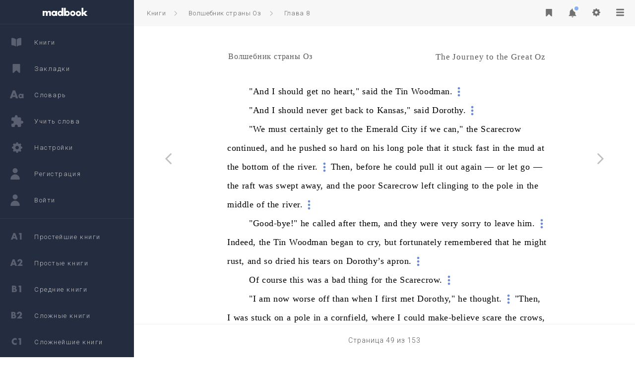

--- FILE ---
content_type: text/html; charset=UTF-8
request_url: https://madbook.org/view?book=9&page=49
body_size: 5993
content:
<!DOCTYPE html><html>
                              <head>
                                  <!-- Global site tag (gtag.js) - Google Analytics -->
                                  <script async src="https://www.googletagmanager.com/gtag/js?id=G-2E3YSVFE4H"></script>
                                  <script>
                                    window.dataLayer = window.dataLayer || [];
                                    function gtag(){dataLayer.push(arguments);}
                                    gtag("js", new Date());

                                    gtag("config", "G-2E3YSVFE4H");
                                  </script>
                                  <title>Волшебник страны Оз книга на английском языке с параллельным переводом читать автора Франк Баум - страница 49</title>
                                  
                <link href="https://fonts.googleapis.com/css?family=Roboto:300,500,700,900&amp;subset=cyrillic" rel="stylesheet">
                <link type="text/css" rel="stylesheet" href="/live/tmp/styles/mobile.css?69750c6a3f559">
                <link type="text/css" rel="stylesheet" href="/live/tmp/styles/tablet.css?69750c6a3f55d">
                <link type="text/css" rel="stylesheet" href="/live/tmp/styles/style.css?69750c6a3f55f">
            <link rel="apple-touch-icon" sizes="180x180" href="/live/tmp/favicon/apple-touch-icon.png">
                <link rel="icon" type="image/png" sizes="32x32" href="/live/tmp/favicon/favicon-32x32.png">
                <link rel="icon" type="image/png" sizes="16x16" href="/live/tmp/favicon/favicon-16x16.png">
                <link rel="manifest" href="/live/tmp/favicon/site.webmanifest">
                <link rel="mask-icon" href="/live/tmp/favicon/safari-pinned-tab.svg" color="#5bbad5">
                <meta name="msapplication-TileColor" content="#da532c">
                <meta name="theme-color" content="#ffffff">
                                  <script src="/live/tmp/scripts/functions.js?69750c6a3f569"></script>
                <script src="/live/tmp/scripts/script.js?69750c6a3f56a"></script><script src="/live/tmp/scripts/player.js?69750c6a3f56c"></script>
                                  <meta name="viewport" content="width=device-width, initial-scale=1.0, maximum-scale=1.0, user-scalable=no">
                                  <meta name="keywords" content="Волшебник страны Оз на английском языке, The Wonderful Wizard of Oz на английском, книги Франк Баум на английском, двуязычная книга, читать книги на английском, двуязычные книги, книги с переводом, читать книги в оригинале, книги на английском с переводом, книги Ильи Франка, адаптированные книги, учить язык читая">
                                  <meta name="description" content="Читать книгу Волшебник страны Оз на английском, автора Франк Баум с переводом слов и предложений">
                              </head>
                              <body onload="initPlayer({bookID:9,pageID:49})" class="white ">
                              <div onclick="hideOverlay()" class="dark-overlay hidden"></div>
                              <div class="full-header">
                                  <div class="header">
                                      <div onclick="showMenu()" class="hamburger fll"></div>
                                      <div onclick="openSettings()" class="action-show-settings trigger-settings flr"></div>
                                      <div onclick="openContents()" class="trigger-contents flr"></div>
                                      <div onclick="updateBookmark(this, 9, 49)" class=" action-do-bookmark flr"></div>
                                  </div>
                              </div>
                              <div class="wrapper">
                                  <div class="content">
                                      <div class="sheet-block">
                                          <div class="top-block mdn">
                                              <ul class="breadcrumbs fll"><li><a href="/books">Книги</a></li><li><a href="/preview?book=9">Волшебник страны Оз<img src="/tmp/icons/black/right-arrow.svg" alt="Глава 8"></a></li><li><a href="/view?book=9&page=48">Глава 8<img src="/tmp/icons/black/right-arrow.svg" alt="Глава 8"></a></li></ul>
                                              <ul class="functions flr">
                                                
                                                <li><span onclick="updateBookmark(this, 9, 49)" class=" action-do-bookmark"></span></li>
                                                <li><span onclick="openNotifications()" class="action-show-notifications trigger-notifications"></span><span class="notification-count"></span></li>
                                                <li><span onclick="openSettings()" class="action-show-settings trigger-settings"></span></li>
                                                <li><span onclick="openContents()" class="action-show-contents trigger-contents"></span></li>
                                              </ul>
                                              <div class="clear"></div>
                                          </div>
                                          <div class="sheet lora helper  fll">
                                              <div class="headline" data-lang="en"><h1 class="fll">Волшебник страны Оз</h1><h2 class="flr">The Journey to the Great Oz</h2><div class="clear"></div></div><p class="paragraph">&nbsp;&nbsp;&nbsp;&nbsp;&nbsp;&nbsp;&nbsp;&nbsp;&nbsp;&nbsp;&nbsp;<span class="sentence"><span style="padding-top: 4px; padding-bottom: 4px;" class="word-shell"><span style="font-size: 18px" onclick="translateWord(this, 'And')" class="word">"And</span></span><span style="padding-top: 4px; padding-bottom: 4px;" class="word-shell"><span style="font-size: 18px" onclick="translateWord(this, 'I')" class="word">I</span></span><span style="padding-top: 4px; padding-bottom: 4px;" class="word-shell"><span style="font-size: 18px" onclick="translateWord(this, 'should')" class="word">should</span></span><span style="padding-top: 4px; padding-bottom: 4px;" class="word-shell"><span style="font-size: 18px" onclick="translateWord(this, 'get')" class="word">get</span></span><span style="padding-top: 4px; padding-bottom: 4px;" class="word-shell"><span style="font-size: 18px" onclick="translateWord(this, 'no')" class="word">no</span></span><span style="padding-top: 4px; padding-bottom: 4px;" class="word-shell"><span style="font-size: 18px" onclick="translateWord(this, 'heart')" class="word">heart,"</span></span><span style="padding-top: 4px; padding-bottom: 4px;" class="word-shell"><span style="font-size: 18px" onclick="translateWord(this, 'said')" class="word">said</span></span><span style="padding-top: 4px; padding-bottom: 4px;" class="word-shell"><span style="font-size: 18px" onclick="translateWord(this, 'the')" class="word">the</span></span><span style="padding-top: 4px; padding-bottom: 4px;" class="word-shell"><span style="font-size: 18px" onclick="translateWord(this, 'Tin')" class="word">Tin</span></span><span style="padding-top: 4px; padding-bottom: 4px;" class="word-shell"><span style="font-size: 18px" onclick="translateWord(this, 'Woodman')" class="word">Woodman.</span></span><span onclick="translateSentence(this, 1, 9, 49)" class="sc-tr">&nbsp;</span></span></p><p class="paragraph">&nbsp;&nbsp;&nbsp;&nbsp;&nbsp;&nbsp;&nbsp;&nbsp;&nbsp;&nbsp;&nbsp;<span class="sentence"><span style="padding-top: 4px; padding-bottom: 4px;" class="word-shell"><span style="font-size: 18px" onclick="translateWord(this, 'And')" class="word">"And</span></span><span style="padding-top: 4px; padding-bottom: 4px;" class="word-shell"><span style="font-size: 18px" onclick="translateWord(this, 'I')" class="word">I</span></span><span style="padding-top: 4px; padding-bottom: 4px;" class="word-shell"><span style="font-size: 18px" onclick="translateWord(this, 'should')" class="word">should</span></span><span style="padding-top: 4px; padding-bottom: 4px;" class="word-shell"><span style="font-size: 18px" onclick="translateWord(this, 'never')" class="word">never</span></span><span style="padding-top: 4px; padding-bottom: 4px;" class="word-shell"><span style="font-size: 18px" onclick="translateWord(this, 'get')" class="word">get</span></span><span style="padding-top: 4px; padding-bottom: 4px;" class="word-shell"><span style="font-size: 18px" onclick="translateWord(this, 'back')" class="word">back</span></span><span style="padding-top: 4px; padding-bottom: 4px;" class="word-shell"><span style="font-size: 18px" onclick="translateWord(this, 'to')" class="word">to</span></span><span style="padding-top: 4px; padding-bottom: 4px;" class="word-shell"><span style="font-size: 18px" onclick="translateWord(this, 'Kansas')" class="word">Kansas,"</span></span><span style="padding-top: 4px; padding-bottom: 4px;" class="word-shell"><span style="font-size: 18px" onclick="translateWord(this, 'said')" class="word">said</span></span><span style="padding-top: 4px; padding-bottom: 4px;" class="word-shell"><span style="font-size: 18px" onclick="translateWord(this, 'Dorothy')" class="word">Dorothy.</span></span><span onclick="translateSentence(this, 2, 9, 49)" class="sc-tr">&nbsp;</span></span></p><p class="paragraph">&nbsp;&nbsp;&nbsp;&nbsp;&nbsp;&nbsp;&nbsp;&nbsp;&nbsp;&nbsp;&nbsp;<span class="sentence"><span style="padding-top: 4px; padding-bottom: 4px;" class="word-shell"><span style="font-size: 18px" onclick="translateWord(this, 'We')" class="word">"We</span></span><span style="padding-top: 4px; padding-bottom: 4px;" class="word-shell"><span style="font-size: 18px" onclick="translateWord(this, 'must')" class="word">must</span></span><span style="padding-top: 4px; padding-bottom: 4px;" class="word-shell"><span style="font-size: 18px" onclick="translateWord(this, 'certainly')" class="word">certainly</span></span><span style="padding-top: 4px; padding-bottom: 4px;" class="word-shell"><span style="font-size: 18px" onclick="translateWord(this, 'get')" class="word">get</span></span><span style="padding-top: 4px; padding-bottom: 4px;" class="word-shell"><span style="font-size: 18px" onclick="translateWord(this, 'to')" class="word">to</span></span><span style="padding-top: 4px; padding-bottom: 4px;" class="word-shell"><span style="font-size: 18px" onclick="translateWord(this, 'the')" class="word">the</span></span><span style="padding-top: 4px; padding-bottom: 4px;" class="word-shell"><span style="font-size: 18px" onclick="translateWord(this, 'Emerald')" class="word">Emerald</span></span><span style="padding-top: 4px; padding-bottom: 4px;" class="word-shell"><span style="font-size: 18px" onclick="translateWord(this, 'City')" class="word">City</span></span><span style="padding-top: 4px; padding-bottom: 4px;" class="word-shell"><span style="font-size: 18px" onclick="translateWord(this, 'if')" class="word">if</span></span><span style="padding-top: 4px; padding-bottom: 4px;" class="word-shell"><span style="font-size: 18px" onclick="translateWord(this, 'we')" class="word">we</span></span><span style="padding-top: 4px; padding-bottom: 4px;" class="word-shell"><span style="font-size: 18px" onclick="translateWord(this, 'can')" class="word">can,"</span></span><span style="padding-top: 4px; padding-bottom: 4px;" class="word-shell"><span style="font-size: 18px" onclick="translateWord(this, 'the')" class="word">the</span></span><span style="padding-top: 4px; padding-bottom: 4px;" class="word-shell"><span style="font-size: 18px" onclick="translateWord(this, 'Scarecrow')" class="word">Scarecrow</span></span><span style="padding-top: 4px; padding-bottom: 4px;" class="word-shell"><span style="font-size: 18px" onclick="translateWord(this, 'continued')" class="word">continued,</span></span><span style="padding-top: 4px; padding-bottom: 4px;" class="word-shell"><span style="font-size: 18px" onclick="translateWord(this, 'and')" class="word">and</span></span><span style="padding-top: 4px; padding-bottom: 4px;" class="word-shell"><span style="font-size: 18px" onclick="translateWord(this, 'he')" class="word">he</span></span><span style="padding-top: 4px; padding-bottom: 4px;" class="word-shell"><span style="font-size: 18px" onclick="translateWord(this, 'pushed')" class="word">pushed</span></span><span style="padding-top: 4px; padding-bottom: 4px;" class="word-shell"><span style="font-size: 18px" onclick="translateWord(this, 'so')" class="word">so</span></span><span style="padding-top: 4px; padding-bottom: 4px;" class="word-shell"><span style="font-size: 18px" onclick="translateWord(this, 'hard')" class="word">hard</span></span><span style="padding-top: 4px; padding-bottom: 4px;" class="word-shell"><span style="font-size: 18px" onclick="translateWord(this, 'on')" class="word">on</span></span><span style="padding-top: 4px; padding-bottom: 4px;" class="word-shell"><span style="font-size: 18px" onclick="translateWord(this, 'his')" class="word">his</span></span><span style="padding-top: 4px; padding-bottom: 4px;" class="word-shell"><span style="font-size: 18px" onclick="translateWord(this, 'long')" class="word">long</span></span><span style="padding-top: 4px; padding-bottom: 4px;" class="word-shell"><span style="font-size: 18px" onclick="translateWord(this, 'pole')" class="word">pole</span></span><span style="padding-top: 4px; padding-bottom: 4px;" class="word-shell"><span style="font-size: 18px" onclick="translateWord(this, 'that')" class="word">that</span></span><span style="padding-top: 4px; padding-bottom: 4px;" class="word-shell"><span style="font-size: 18px" onclick="translateWord(this, 'it')" class="word">it</span></span><span style="padding-top: 4px; padding-bottom: 4px;" class="word-shell"><span style="font-size: 18px" onclick="translateWord(this, 'stuck')" class="word">stuck</span></span><span style="padding-top: 4px; padding-bottom: 4px;" class="word-shell"><span style="font-size: 18px" onclick="translateWord(this, 'fast')" class="word">fast</span></span><span style="padding-top: 4px; padding-bottom: 4px;" class="word-shell"><span style="font-size: 18px" onclick="translateWord(this, 'in')" class="word">in</span></span><span style="padding-top: 4px; padding-bottom: 4px;" class="word-shell"><span style="font-size: 18px" onclick="translateWord(this, 'the')" class="word">the</span></span><span style="padding-top: 4px; padding-bottom: 4px;" class="word-shell"><span style="font-size: 18px" onclick="translateWord(this, 'mud')" class="word">mud</span></span><span style="padding-top: 4px; padding-bottom: 4px;" class="word-shell"><span style="font-size: 18px" onclick="translateWord(this, 'at')" class="word">at</span></span><span style="padding-top: 4px; padding-bottom: 4px;" class="word-shell"><span style="font-size: 18px" onclick="translateWord(this, 'the')" class="word">the</span></span><span style="padding-top: 4px; padding-bottom: 4px;" class="word-shell"><span style="font-size: 18px" onclick="translateWord(this, 'bottom')" class="word">bottom</span></span><span style="padding-top: 4px; padding-bottom: 4px;" class="word-shell"><span style="font-size: 18px" onclick="translateWord(this, 'of')" class="word">of</span></span><span style="padding-top: 4px; padding-bottom: 4px;" class="word-shell"><span style="font-size: 18px" onclick="translateWord(this, 'the')" class="word">the</span></span><span style="padding-top: 4px; padding-bottom: 4px;" class="word-shell"><span style="font-size: 18px" onclick="translateWord(this, 'river')" class="word">river.</span></span><span onclick="translateSentence(this, 3, 9, 49)" class="sc-tr">&nbsp;</span></span><span class="sentence"><span style="padding-top: 4px; padding-bottom: 4px;" class="word-shell"><span style="font-size: 18px" onclick="translateWord(this, 'Then')" class="word">Then,</span></span><span style="padding-top: 4px; padding-bottom: 4px;" class="word-shell"><span style="font-size: 18px" onclick="translateWord(this, 'before')" class="word">before</span></span><span style="padding-top: 4px; padding-bottom: 4px;" class="word-shell"><span style="font-size: 18px" onclick="translateWord(this, 'he')" class="word">he</span></span><span style="padding-top: 4px; padding-bottom: 4px;" class="word-shell"><span style="font-size: 18px" onclick="translateWord(this, 'could')" class="word">could</span></span><span style="padding-top: 4px; padding-bottom: 4px;" class="word-shell"><span style="font-size: 18px" onclick="translateWord(this, 'pull')" class="word">pull</span></span><span style="padding-top: 4px; padding-bottom: 4px;" class="word-shell"><span style="font-size: 18px" onclick="translateWord(this, 'it')" class="word">it</span></span><span style="padding-top: 4px; padding-bottom: 4px;" class="word-shell"><span style="font-size: 18px" onclick="translateWord(this, 'out')" class="word">out</span></span><span style="padding-top: 4px; padding-bottom: 4px;" class="word-shell"><span style="font-size: 18px" onclick="translateWord(this, 'again')" class="word">again</span></span><span style="padding-top: 4px; padding-bottom: 4px;" class="word-shell"><span style="font-size: 18px" onclick="translateWord(this, '')" class="word">—</span></span><span style="padding-top: 4px; padding-bottom: 4px;" class="word-shell"><span style="font-size: 18px" onclick="translateWord(this, 'or')" class="word">or</span></span><span style="padding-top: 4px; padding-bottom: 4px;" class="word-shell"><span style="font-size: 18px" onclick="translateWord(this, 'let')" class="word">let</span></span><span style="padding-top: 4px; padding-bottom: 4px;" class="word-shell"><span style="font-size: 18px" onclick="translateWord(this, 'go')" class="word">go</span></span><span style="padding-top: 4px; padding-bottom: 4px;" class="word-shell"><span style="font-size: 18px" onclick="translateWord(this, '')" class="word">—</span></span><span style="padding-top: 4px; padding-bottom: 4px;" class="word-shell"><span style="font-size: 18px" onclick="translateWord(this, 'the')" class="word">the</span></span><span style="padding-top: 4px; padding-bottom: 4px;" class="word-shell"><span style="font-size: 18px" onclick="translateWord(this, 'raft')" class="word">raft</span></span><span style="padding-top: 4px; padding-bottom: 4px;" class="word-shell"><span style="font-size: 18px" onclick="translateWord(this, 'was')" class="word">was</span></span><span style="padding-top: 4px; padding-bottom: 4px;" class="word-shell"><span style="font-size: 18px" onclick="translateWord(this, 'swept')" class="word">swept</span></span><span style="padding-top: 4px; padding-bottom: 4px;" class="word-shell"><span style="font-size: 18px" onclick="translateWord(this, 'away')" class="word">away,</span></span><span style="padding-top: 4px; padding-bottom: 4px;" class="word-shell"><span style="font-size: 18px" onclick="translateWord(this, 'and')" class="word">and</span></span><span style="padding-top: 4px; padding-bottom: 4px;" class="word-shell"><span style="font-size: 18px" onclick="translateWord(this, 'the')" class="word">the</span></span><span style="padding-top: 4px; padding-bottom: 4px;" class="word-shell"><span style="font-size: 18px" onclick="translateWord(this, 'poor')" class="word">poor</span></span><span style="padding-top: 4px; padding-bottom: 4px;" class="word-shell"><span style="font-size: 18px" onclick="translateWord(this, 'Scarecrow')" class="word">Scarecrow</span></span><span style="padding-top: 4px; padding-bottom: 4px;" class="word-shell"><span style="font-size: 18px" onclick="translateWord(this, 'left')" class="word">left</span></span><span style="padding-top: 4px; padding-bottom: 4px;" class="word-shell"><span style="font-size: 18px" onclick="translateWord(this, 'clinging')" class="word">clinging</span></span><span style="padding-top: 4px; padding-bottom: 4px;" class="word-shell"><span style="font-size: 18px" onclick="translateWord(this, 'to')" class="word">to</span></span><span style="padding-top: 4px; padding-bottom: 4px;" class="word-shell"><span style="font-size: 18px" onclick="translateWord(this, 'the')" class="word">the</span></span><span style="padding-top: 4px; padding-bottom: 4px;" class="word-shell"><span style="font-size: 18px" onclick="translateWord(this, 'pole')" class="word">pole</span></span><span style="padding-top: 4px; padding-bottom: 4px;" class="word-shell"><span style="font-size: 18px" onclick="translateWord(this, 'in')" class="word">in</span></span><span style="padding-top: 4px; padding-bottom: 4px;" class="word-shell"><span style="font-size: 18px" onclick="translateWord(this, 'the')" class="word">the</span></span><span style="padding-top: 4px; padding-bottom: 4px;" class="word-shell"><span style="font-size: 18px" onclick="translateWord(this, 'middle')" class="word">middle</span></span><span style="padding-top: 4px; padding-bottom: 4px;" class="word-shell"><span style="font-size: 18px" onclick="translateWord(this, 'of')" class="word">of</span></span><span style="padding-top: 4px; padding-bottom: 4px;" class="word-shell"><span style="font-size: 18px" onclick="translateWord(this, 'the')" class="word">the</span></span><span style="padding-top: 4px; padding-bottom: 4px;" class="word-shell"><span style="font-size: 18px" onclick="translateWord(this, 'river')" class="word">river.</span></span><span onclick="translateSentence(this, 4, 9, 49)" class="sc-tr">&nbsp;</span></span></p><p class="paragraph">&nbsp;&nbsp;&nbsp;&nbsp;&nbsp;&nbsp;&nbsp;&nbsp;&nbsp;&nbsp;&nbsp;<span class="sentence"><span style="padding-top: 4px; padding-bottom: 4px;" class="word-shell"><span style="font-size: 18px" onclick="translateWord(this, 'Good-bye')" class="word">"Good-bye!"</span></span><span style="padding-top: 4px; padding-bottom: 4px;" class="word-shell"><span style="font-size: 18px" onclick="translateWord(this, 'he')" class="word">he</span></span><span style="padding-top: 4px; padding-bottom: 4px;" class="word-shell"><span style="font-size: 18px" onclick="translateWord(this, 'called')" class="word">called</span></span><span style="padding-top: 4px; padding-bottom: 4px;" class="word-shell"><span style="font-size: 18px" onclick="translateWord(this, 'after')" class="word">after</span></span><span style="padding-top: 4px; padding-bottom: 4px;" class="word-shell"><span style="font-size: 18px" onclick="translateWord(this, 'them')" class="word">them,</span></span><span style="padding-top: 4px; padding-bottom: 4px;" class="word-shell"><span style="font-size: 18px" onclick="translateWord(this, 'and')" class="word">and</span></span><span style="padding-top: 4px; padding-bottom: 4px;" class="word-shell"><span style="font-size: 18px" onclick="translateWord(this, 'they')" class="word">they</span></span><span style="padding-top: 4px; padding-bottom: 4px;" class="word-shell"><span style="font-size: 18px" onclick="translateWord(this, 'were')" class="word">were</span></span><span style="padding-top: 4px; padding-bottom: 4px;" class="word-shell"><span style="font-size: 18px" onclick="translateWord(this, 'very')" class="word">very</span></span><span style="padding-top: 4px; padding-bottom: 4px;" class="word-shell"><span style="font-size: 18px" onclick="translateWord(this, 'sorry')" class="word">sorry</span></span><span style="padding-top: 4px; padding-bottom: 4px;" class="word-shell"><span style="font-size: 18px" onclick="translateWord(this, 'to')" class="word">to</span></span><span style="padding-top: 4px; padding-bottom: 4px;" class="word-shell"><span style="font-size: 18px" onclick="translateWord(this, 'leave')" class="word">leave</span></span><span style="padding-top: 4px; padding-bottom: 4px;" class="word-shell"><span style="font-size: 18px" onclick="translateWord(this, 'him')" class="word">him.</span></span><span onclick="translateSentence(this, 5, 9, 49)" class="sc-tr">&nbsp;</span></span><span class="sentence"><span style="padding-top: 4px; padding-bottom: 4px;" class="word-shell"><span style="font-size: 18px" onclick="translateWord(this, 'Indeed')" class="word">Indeed,</span></span><span style="padding-top: 4px; padding-bottom: 4px;" class="word-shell"><span style="font-size: 18px" onclick="translateWord(this, 'the')" class="word">the</span></span><span style="padding-top: 4px; padding-bottom: 4px;" class="word-shell"><span style="font-size: 18px" onclick="translateWord(this, 'Tin')" class="word">Tin</span></span><span style="padding-top: 4px; padding-bottom: 4px;" class="word-shell"><span style="font-size: 18px" onclick="translateWord(this, 'Woodman')" class="word">Woodman</span></span><span style="padding-top: 4px; padding-bottom: 4px;" class="word-shell"><span style="font-size: 18px" onclick="translateWord(this, 'began')" class="word">began</span></span><span style="padding-top: 4px; padding-bottom: 4px;" class="word-shell"><span style="font-size: 18px" onclick="translateWord(this, 'to')" class="word">to</span></span><span style="padding-top: 4px; padding-bottom: 4px;" class="word-shell"><span style="font-size: 18px" onclick="translateWord(this, 'cry')" class="word">cry,</span></span><span style="padding-top: 4px; padding-bottom: 4px;" class="word-shell"><span style="font-size: 18px" onclick="translateWord(this, 'but')" class="word">but</span></span><span style="padding-top: 4px; padding-bottom: 4px;" class="word-shell"><span style="font-size: 18px" onclick="translateWord(this, 'fortunately')" class="word">fortunately</span></span><span style="padding-top: 4px; padding-bottom: 4px;" class="word-shell"><span style="font-size: 18px" onclick="translateWord(this, 'remembered')" class="word">remembered</span></span><span style="padding-top: 4px; padding-bottom: 4px;" class="word-shell"><span style="font-size: 18px" onclick="translateWord(this, 'that')" class="word">that</span></span><span style="padding-top: 4px; padding-bottom: 4px;" class="word-shell"><span style="font-size: 18px" onclick="translateWord(this, 'he')" class="word">he</span></span><span style="padding-top: 4px; padding-bottom: 4px;" class="word-shell"><span style="font-size: 18px" onclick="translateWord(this, 'might')" class="word">might</span></span><span style="padding-top: 4px; padding-bottom: 4px;" class="word-shell"><span style="font-size: 18px" onclick="translateWord(this, 'rust')" class="word">rust,</span></span><span style="padding-top: 4px; padding-bottom: 4px;" class="word-shell"><span style="font-size: 18px" onclick="translateWord(this, 'and')" class="word">and</span></span><span style="padding-top: 4px; padding-bottom: 4px;" class="word-shell"><span style="font-size: 18px" onclick="translateWord(this, 'so')" class="word">so</span></span><span style="padding-top: 4px; padding-bottom: 4px;" class="word-shell"><span style="font-size: 18px" onclick="translateWord(this, 'dried')" class="word">dried</span></span><span style="padding-top: 4px; padding-bottom: 4px;" class="word-shell"><span style="font-size: 18px" onclick="translateWord(this, 'his')" class="word">his</span></span><span style="padding-top: 4px; padding-bottom: 4px;" class="word-shell"><span style="font-size: 18px" onclick="translateWord(this, 'tears')" class="word">tears</span></span><span style="padding-top: 4px; padding-bottom: 4px;" class="word-shell"><span style="font-size: 18px" onclick="translateWord(this, 'on')" class="word">on</span></span><span style="padding-top: 4px; padding-bottom: 4px;" class="word-shell"><span style="font-size: 18px" onclick="translateWord(this, 'Dorothys')" class="word">Dorothy’s</span></span><span style="padding-top: 4px; padding-bottom: 4px;" class="word-shell"><span style="font-size: 18px" onclick="translateWord(this, 'apron')" class="word">apron.</span></span><span onclick="translateSentence(this, 6, 9, 49)" class="sc-tr">&nbsp;</span></span></p><p class="paragraph">&nbsp;&nbsp;&nbsp;&nbsp;&nbsp;&nbsp;&nbsp;&nbsp;&nbsp;&nbsp;&nbsp;<span class="sentence"><span style="padding-top: 4px; padding-bottom: 4px;" class="word-shell"><span style="font-size: 18px" onclick="translateWord(this, 'Of')" class="word">Of</span></span><span style="padding-top: 4px; padding-bottom: 4px;" class="word-shell"><span style="font-size: 18px" onclick="translateWord(this, 'course')" class="word">course</span></span><span style="padding-top: 4px; padding-bottom: 4px;" class="word-shell"><span style="font-size: 18px" onclick="translateWord(this, 'this')" class="word">this</span></span><span style="padding-top: 4px; padding-bottom: 4px;" class="word-shell"><span style="font-size: 18px" onclick="translateWord(this, 'was')" class="word">was</span></span><span style="padding-top: 4px; padding-bottom: 4px;" class="word-shell"><span style="font-size: 18px" onclick="translateWord(this, 'a')" class="word">a</span></span><span style="padding-top: 4px; padding-bottom: 4px;" class="word-shell"><span style="font-size: 18px" onclick="translateWord(this, 'bad')" class="word">bad</span></span><span style="padding-top: 4px; padding-bottom: 4px;" class="word-shell"><span style="font-size: 18px" onclick="translateWord(this, 'thing')" class="word">thing</span></span><span style="padding-top: 4px; padding-bottom: 4px;" class="word-shell"><span style="font-size: 18px" onclick="translateWord(this, 'for')" class="word">for</span></span><span style="padding-top: 4px; padding-bottom: 4px;" class="word-shell"><span style="font-size: 18px" onclick="translateWord(this, 'the')" class="word">the</span></span><span style="padding-top: 4px; padding-bottom: 4px;" class="word-shell"><span style="font-size: 18px" onclick="translateWord(this, 'Scarecrow')" class="word">Scarecrow.</span></span><span onclick="translateSentence(this, 7, 9, 49)" class="sc-tr">&nbsp;</span></span></p><p class="paragraph">&nbsp;&nbsp;&nbsp;&nbsp;&nbsp;&nbsp;&nbsp;&nbsp;&nbsp;&nbsp;&nbsp;<span class="sentence"><span style="padding-top: 4px; padding-bottom: 4px;" class="word-shell"><span style="font-size: 18px" onclick="translateWord(this, 'I')" class="word">"I</span></span><span style="padding-top: 4px; padding-bottom: 4px;" class="word-shell"><span style="font-size: 18px" onclick="translateWord(this, 'am')" class="word">am</span></span><span style="padding-top: 4px; padding-bottom: 4px;" class="word-shell"><span style="font-size: 18px" onclick="translateWord(this, 'now')" class="word">now</span></span><span style="padding-top: 4px; padding-bottom: 4px;" class="word-shell"><span style="font-size: 18px" onclick="translateWord(this, 'worse')" class="word">worse</span></span><span style="padding-top: 4px; padding-bottom: 4px;" class="word-shell"><span style="font-size: 18px" onclick="translateWord(this, 'off')" class="word">off</span></span><span style="padding-top: 4px; padding-bottom: 4px;" class="word-shell"><span style="font-size: 18px" onclick="translateWord(this, 'than')" class="word">than</span></span><span style="padding-top: 4px; padding-bottom: 4px;" class="word-shell"><span style="font-size: 18px" onclick="translateWord(this, 'when')" class="word">when</span></span><span style="padding-top: 4px; padding-bottom: 4px;" class="word-shell"><span style="font-size: 18px" onclick="translateWord(this, 'I')" class="word">I</span></span><span style="padding-top: 4px; padding-bottom: 4px;" class="word-shell"><span style="font-size: 18px" onclick="translateWord(this, 'first')" class="word">first</span></span><span style="padding-top: 4px; padding-bottom: 4px;" class="word-shell"><span style="font-size: 18px" onclick="translateWord(this, 'met')" class="word">met</span></span><span style="padding-top: 4px; padding-bottom: 4px;" class="word-shell"><span style="font-size: 18px" onclick="translateWord(this, 'Dorothy')" class="word">Dorothy,"</span></span><span style="padding-top: 4px; padding-bottom: 4px;" class="word-shell"><span style="font-size: 18px" onclick="translateWord(this, 'he')" class="word">he</span></span><span style="padding-top: 4px; padding-bottom: 4px;" class="word-shell"><span style="font-size: 18px" onclick="translateWord(this, 'thought')" class="word">thought.</span></span><span onclick="translateSentence(this, 8, 9, 49)" class="sc-tr">&nbsp;</span></span><span class="sentence"><span style="padding-top: 4px; padding-bottom: 4px;" class="word-shell"><span style="font-size: 18px" onclick="translateWord(this, 'Then')" class="word">"Then,</span></span><span style="padding-top: 4px; padding-bottom: 4px;" class="word-shell"><span style="font-size: 18px" onclick="translateWord(this, 'I')" class="word">I</span></span><span style="padding-top: 4px; padding-bottom: 4px;" class="word-shell"><span style="font-size: 18px" onclick="translateWord(this, 'was')" class="word">was</span></span><span style="padding-top: 4px; padding-bottom: 4px;" class="word-shell"><span style="font-size: 18px" onclick="translateWord(this, 'stuck')" class="word">stuck</span></span><span style="padding-top: 4px; padding-bottom: 4px;" class="word-shell"><span style="font-size: 18px" onclick="translateWord(this, 'on')" class="word">on</span></span><span style="padding-top: 4px; padding-bottom: 4px;" class="word-shell"><span style="font-size: 18px" onclick="translateWord(this, 'a')" class="word">a</span></span><span style="padding-top: 4px; padding-bottom: 4px;" class="word-shell"><span style="font-size: 18px" onclick="translateWord(this, 'pole')" class="word">pole</span></span><span style="padding-top: 4px; padding-bottom: 4px;" class="word-shell"><span style="font-size: 18px" onclick="translateWord(this, 'in')" class="word">in</span></span><span style="padding-top: 4px; padding-bottom: 4px;" class="word-shell"><span style="font-size: 18px" onclick="translateWord(this, 'a')" class="word">a</span></span><span style="padding-top: 4px; padding-bottom: 4px;" class="word-shell"><span style="font-size: 18px" onclick="translateWord(this, 'cornfield')" class="word">cornfield,</span></span><span style="padding-top: 4px; padding-bottom: 4px;" class="word-shell"><span style="font-size: 18px" onclick="translateWord(this, 'where')" class="word">where</span></span><span style="padding-top: 4px; padding-bottom: 4px;" class="word-shell"><span style="font-size: 18px" onclick="translateWord(this, 'I')" class="word">I</span></span><span style="padding-top: 4px; padding-bottom: 4px;" class="word-shell"><span style="font-size: 18px" onclick="translateWord(this, 'could')" class="word">could</span></span><span style="padding-top: 4px; padding-bottom: 4px;" class="word-shell"><span style="font-size: 18px" onclick="translateWord(this, 'make-believe')" class="word">make-believe</span></span><span style="padding-top: 4px; padding-bottom: 4px;" class="word-shell"><span style="font-size: 18px" onclick="translateWord(this, 'scare')" class="word">scare</span></span><span style="padding-top: 4px; padding-bottom: 4px;" class="word-shell"><span style="font-size: 18px" onclick="translateWord(this, 'the')" class="word">the</span></span><span style="padding-top: 4px; padding-bottom: 4px;" class="word-shell"><span style="font-size: 18px" onclick="translateWord(this, 'crows')" class="word">crows,</span></span><span style="padding-top: 4px; padding-bottom: 4px;" class="word-shell"><span style="font-size: 18px" onclick="translateWord(this, 'at')" class="word">at</span></span><span style="padding-top: 4px; padding-bottom: 4px;" class="word-shell"><span style="font-size: 18px" onclick="translateWord(this, 'any')" class="word">any</span></span><span style="padding-top: 4px; padding-bottom: 4px;" class="word-shell"><span style="font-size: 18px" onclick="translateWord(this, 'rate')" class="word">rate.</span></span><span onclick="translateSentence(this, 9, 9, 49)" class="sc-tr">&nbsp;</span></span><span class="sentence"><span style="padding-top: 4px; padding-bottom: 4px;" class="word-shell"><span style="font-size: 18px" onclick="translateWord(this, 'But')" class="word">But</span></span><span style="padding-top: 4px; padding-bottom: 4px;" class="word-shell"><span style="font-size: 18px" onclick="translateWord(this, 'surely')" class="word">surely</span></span><span style="padding-top: 4px; padding-bottom: 4px;" class="word-shell"><span style="font-size: 18px" onclick="translateWord(this, 'there')" class="word">there</span></span><span style="padding-top: 4px; padding-bottom: 4px;" class="word-shell"><span style="font-size: 18px" onclick="translateWord(this, 'is')" class="word">is</span></span><span style="padding-top: 4px; padding-bottom: 4px;" class="word-shell"><span style="font-size: 18px" onclick="translateWord(this, 'no')" class="word">no</span></span><span style="padding-top: 4px; padding-bottom: 4px;" class="word-shell"><span style="font-size: 18px" onclick="translateWord(this, 'use')" class="word">use</span></span><span style="padding-top: 4px; padding-bottom: 4px;" class="word-shell"><span style="font-size: 18px" onclick="translateWord(this, 'for')" class="word">for</span></span><span style="padding-top: 4px; padding-bottom: 4px;" class="word-shell"><span style="font-size: 18px" onclick="translateWord(this, 'a')" class="word">a</span></span><span style="padding-top: 4px; padding-bottom: 4px;" class="word-shell"><span style="font-size: 18px" onclick="translateWord(this, 'Scarecrow')" class="word">Scarecrow</span></span><span style="padding-top: 4px; padding-bottom: 4px;" class="word-shell"><span style="font-size: 18px" onclick="translateWord(this, 'stuck')" class="word">stuck</span></span><span style="padding-top: 4px; padding-bottom: 4px;" class="word-shell"><span style="font-size: 18px" onclick="translateWord(this, 'on')" class="word">on</span></span><span style="padding-top: 4px; padding-bottom: 4px;" class="word-shell"><span style="font-size: 18px" onclick="translateWord(this, 'a')" class="word">a</span></span><span style="padding-top: 4px; padding-bottom: 4px;" class="word-shell"><span style="font-size: 18px" onclick="translateWord(this, 'pole')" class="word">pole</span></span><span style="padding-top: 4px; padding-bottom: 4px;" class="word-shell"><span style="font-size: 18px" onclick="translateWord(this, 'in')" class="word">in</span></span><span style="padding-top: 4px; padding-bottom: 4px;" class="word-shell"><span style="font-size: 18px" onclick="translateWord(this, 'the')" class="word">the</span></span><span style="padding-top: 4px; padding-bottom: 4px;" class="word-shell"><span style="font-size: 18px" onclick="translateWord(this, 'middle')" class="word">middle</span></span><span style="padding-top: 4px; padding-bottom: 4px;" class="word-shell"><span style="font-size: 18px" onclick="translateWord(this, 'of')" class="word">of</span></span><span style="padding-top: 4px; padding-bottom: 4px;" class="word-shell"><span style="font-size: 18px" onclick="translateWord(this, 'a')" class="word">a</span></span><span style="padding-top: 4px; padding-bottom: 4px;" class="word-shell"><span style="font-size: 18px" onclick="translateWord(this, 'river')" class="word">river.</span></span><span onclick="translateSentence(this, 10, 9, 49)" class="sc-tr">&nbsp;</span></span><span class="sentence"><span style="padding-top: 4px; padding-bottom: 4px;" class="word-shell"><span style="font-size: 18px" onclick="translateWord(this, 'I')" class="word">I</span></span><span style="padding-top: 4px; padding-bottom: 4px;" class="word-shell"><span style="font-size: 18px" onclick="translateWord(this, 'am')" class="word">am</span></span><span style="padding-top: 4px; padding-bottom: 4px;" class="word-shell"><span style="font-size: 18px" onclick="translateWord(this, 'afraid')" class="word">afraid</span></span><span style="padding-top: 4px; padding-bottom: 4px;" class="word-shell"><span style="font-size: 18px" onclick="translateWord(this, 'I')" class="word">I</span></span><span style="padding-top: 4px; padding-bottom: 4px;" class="word-shell"><span style="font-size: 18px" onclick="translateWord(this, 'shall')" class="word">shall</span></span><span style="padding-top: 4px; padding-bottom: 4px;" class="word-shell"><span style="font-size: 18px" onclick="translateWord(this, 'never')" class="word">never</span></span><span style="padding-top: 4px; padding-bottom: 4px;" class="word-shell"><span style="font-size: 18px" onclick="translateWord(this, 'have')" class="word">have</span></span><span style="padding-top: 4px; padding-bottom: 4px;" class="word-shell"><span style="font-size: 18px" onclick="translateWord(this, 'any')" class="word">any</span></span><span style="padding-top: 4px; padding-bottom: 4px;" class="word-shell"><span style="font-size: 18px" onclick="translateWord(this, 'brains')" class="word">brains,</span></span><span style="padding-top: 4px; padding-bottom: 4px;" class="word-shell"><span style="font-size: 18px" onclick="translateWord(this, 'after')" class="word">after</span></span><span style="padding-top: 4px; padding-bottom: 4px;" class="word-shell"><span style="font-size: 18px" onclick="translateWord(this, 'all')" class="word">all!"</span></span><span onclick="translateSentence(this, 11, 9, 49)" class="sc-tr">&nbsp;</span></span></p><p class="paragraph">&nbsp;&nbsp;&nbsp;&nbsp;&nbsp;&nbsp;&nbsp;&nbsp;&nbsp;&nbsp;&nbsp;<span class="sentence"><span style="padding-top: 4px; padding-bottom: 4px;" class="word-shell"><span style="font-size: 18px" onclick="translateWord(this, 'Down')" class="word">Down</span></span><span style="padding-top: 4px; padding-bottom: 4px;" class="word-shell"><span style="font-size: 18px" onclick="translateWord(this, 'the')" class="word">the</span></span><span style="padding-top: 4px; padding-bottom: 4px;" class="word-shell"><span style="font-size: 18px" onclick="translateWord(this, 'stream')" class="word">stream</span></span><span style="padding-top: 4px; padding-bottom: 4px;" class="word-shell"><span style="font-size: 18px" onclick="translateWord(this, 'the')" class="word">the</span></span><span style="padding-top: 4px; padding-bottom: 4px;" class="word-shell"><span style="font-size: 18px" onclick="translateWord(this, 'raft')" class="word">raft</span></span><span style="padding-top: 4px; padding-bottom: 4px;" class="word-shell"><span style="font-size: 18px" onclick="translateWord(this, 'floated')" class="word">floated,</span></span><span style="padding-top: 4px; padding-bottom: 4px;" class="word-shell"><span style="font-size: 18px" onclick="translateWord(this, 'and')" class="word">and</span></span><span style="padding-top: 4px; padding-bottom: 4px;" class="word-shell"><span style="font-size: 18px" onclick="translateWord(this, 'the')" class="word">the</span></span><span style="padding-top: 4px; padding-bottom: 4px;" class="word-shell"><span style="font-size: 18px" onclick="translateWord(this, 'poor')" class="word">poor</span></span><span style="padding-top: 4px; padding-bottom: 4px;" class="word-shell"><span style="font-size: 18px" onclick="translateWord(this, 'Scarecrow')" class="word">Scarecrow</span></span><span style="padding-top: 4px; padding-bottom: 4px;" class="word-shell"><span style="font-size: 18px" onclick="translateWord(this, 'was')" class="word">was</span></span><span style="padding-top: 4px; padding-bottom: 4px;" class="word-shell"><span style="font-size: 18px" onclick="translateWord(this, 'left')" class="word">left</span></span><span style="padding-top: 4px; padding-bottom: 4px;" class="word-shell"><span style="font-size: 18px" onclick="translateWord(this, 'far')" class="word">far</span></span><span style="padding-top: 4px; padding-bottom: 4px;" class="word-shell"><span style="font-size: 18px" onclick="translateWord(this, 'behind')" class="word">behind.</span></span><span style="padding-top: 4px; padding-bottom: 4px;" class="word-shell"><span style="font-size: 18px" onclick="translateWord(this, 'Then')" class="word">Then</span></span><span style="padding-top: 4px; padding-bottom: 4px;" class="word-shell"><span style="font-size: 18px" onclick="translateWord(this, 'the')" class="word">the</span></span><span style="padding-top: 4px; padding-bottom: 4px;" class="word-shell"><span style="font-size: 18px" onclick="translateWord(this, 'Lion')" class="word">Lion</span></span><span style="padding-top: 4px; padding-bottom: 4px;" class="word-shell"><span style="font-size: 18px" onclick="translateWord(this, 'said')" class="word">said:</span></span><span onclick="translateSentence(this, 12, 9, 49)" class="sc-tr">&nbsp;</span></span></p><p class="paragraph">&nbsp;&nbsp;&nbsp;&nbsp;&nbsp;&nbsp;&nbsp;&nbsp;&nbsp;&nbsp;&nbsp;<span class="sentence"><span style="padding-top: 4px; padding-bottom: 4px;" class="word-shell"><span style="font-size: 18px" onclick="translateWord(this, 'Something')" class="word">"Something</span></span><span style="padding-top: 4px; padding-bottom: 4px;" class="word-shell"><span style="font-size: 18px" onclick="translateWord(this, 'must')" class="word">must</span></span><span style="padding-top: 4px; padding-bottom: 4px;" class="word-shell"><span style="font-size: 18px" onclick="translateWord(this, 'be')" class="word">be</span></span><span style="padding-top: 4px; padding-bottom: 4px;" class="word-shell"><span style="font-size: 18px" onclick="translateWord(this, 'done')" class="word">done</span></span><span style="padding-top: 4px; padding-bottom: 4px;" class="word-shell"><span style="font-size: 18px" onclick="translateWord(this, 'to')" class="word">to</span></span><span style="padding-top: 4px; padding-bottom: 4px;" class="word-shell"><span style="font-size: 18px" onclick="translateWord(this, 'save')" class="word">save</span></span><span style="padding-top: 4px; padding-bottom: 4px;" class="word-shell"><span style="font-size: 18px" onclick="translateWord(this, 'us')" class="word">us.</span></span><span onclick="translateSentence(this, 13, 9, 49)" class="sc-tr">&nbsp;</span></span><span class="sentence"><span style="padding-top: 4px; padding-bottom: 4px;" class="word-shell"><span style="font-size: 18px" onclick="translateWord(this, 'I')" class="word">I</span></span><span style="padding-top: 4px; padding-bottom: 4px;" class="word-shell"><span style="font-size: 18px" onclick="translateWord(this, 'think')" class="word">think</span></span><span style="padding-top: 4px; padding-bottom: 4px;" class="word-shell"><span style="font-size: 18px" onclick="translateWord(this, 'I')" class="word">I</span></span><span style="padding-top: 4px; padding-bottom: 4px;" class="word-shell"><span style="font-size: 18px" onclick="translateWord(this, 'can')" class="word">can</span></span><span style="padding-top: 4px; padding-bottom: 4px;" class="word-shell"><span style="font-size: 18px" onclick="translateWord(this, 'swim')" class="word">swim</span></span><span style="padding-top: 4px; padding-bottom: 4px;" class="word-shell"><span style="font-size: 18px" onclick="translateWord(this, 'to')" class="word">to</span></span><span style="padding-top: 4px; padding-bottom: 4px;" class="word-shell"><span style="font-size: 18px" onclick="translateWord(this, 'the')" class="word">the</span></span><span style="padding-top: 4px; padding-bottom: 4px;" class="word-shell"><span style="font-size: 18px" onclick="translateWord(this, 'shore')" class="word">shore</span></span><span style="padding-top: 4px; padding-bottom: 4px;" class="word-shell"><span style="font-size: 18px" onclick="translateWord(this, 'and')" class="word">and</span></span><span style="padding-top: 4px; padding-bottom: 4px;" class="word-shell"><span style="font-size: 18px" onclick="translateWord(this, 'pull')" class="word">pull</span></span><span style="padding-top: 4px; padding-bottom: 4px;" class="word-shell"><span style="font-size: 18px" onclick="translateWord(this, 'the')" class="word">the</span></span><span style="padding-top: 4px; padding-bottom: 4px;" class="word-shell"><span style="font-size: 18px" onclick="translateWord(this, 'raft')" class="word">raft</span></span><span style="padding-top: 4px; padding-bottom: 4px;" class="word-shell"><span style="font-size: 18px" onclick="translateWord(this, 'after')" class="word">after</span></span><span style="padding-top: 4px; padding-bottom: 4px;" class="word-shell"><span style="font-size: 18px" onclick="translateWord(this, 'me')" class="word">me,</span></span><span style="padding-top: 4px; padding-bottom: 4px;" class="word-shell"><span style="font-size: 18px" onclick="translateWord(this, 'if')" class="word">if</span></span><span style="padding-top: 4px; padding-bottom: 4px;" class="word-shell"><span style="font-size: 18px" onclick="translateWord(this, 'you')" class="word">you</span></span><span style="padding-top: 4px; padding-bottom: 4px;" class="word-shell"><span style="font-size: 18px" onclick="translateWord(this, 'will')" class="word">will</span></span><span style="padding-top: 4px; padding-bottom: 4px;" class="word-shell"><span style="font-size: 18px" onclick="translateWord(this, 'only')" class="word">only</span></span><span style="padding-top: 4px; padding-bottom: 4px;" class="word-shell"><span style="font-size: 18px" onclick="translateWord(this, 'hold')" class="word">hold</span></span><span style="padding-top: 4px; padding-bottom: 4px;" class="word-shell"><span style="font-size: 18px" onclick="translateWord(this, 'fast')" class="word">fast</span></span><span style="padding-top: 4px; padding-bottom: 4px;" class="word-shell"><span style="font-size: 18px" onclick="translateWord(this, 'to')" class="word">to</span></span><span style="padding-top: 4px; padding-bottom: 4px;" class="word-shell"><span style="font-size: 18px" onclick="translateWord(this, 'the')" class="word">the</span></span><span style="padding-top: 4px; padding-bottom: 4px;" class="word-shell"><span style="font-size: 18px" onclick="translateWord(this, 'tip')" class="word">tip</span></span><span style="padding-top: 4px; padding-bottom: 4px;" class="word-shell"><span style="font-size: 18px" onclick="translateWord(this, 'of')" class="word">of</span></span><span style="padding-top: 4px; padding-bottom: 4px;" class="word-shell"><span style="font-size: 18px" onclick="translateWord(this, 'my')" class="word">my</span></span><span style="padding-top: 4px; padding-bottom: 4px;" class="word-shell"><span style="font-size: 18px" onclick="translateWord(this, 'tail')" class="word">tail."</span></span><span onclick="translateSentence(this, 14, 9, 49)" class="sc-tr">&nbsp;</span></span></p><p class="paragraph">&nbsp;&nbsp;&nbsp;&nbsp;&nbsp;&nbsp;&nbsp;&nbsp;&nbsp;&nbsp;&nbsp;<span class="sentence"><span style="padding-top: 4px; padding-bottom: 4px;" class="word-shell"><span style="font-size: 18px" onclick="translateWord(this, 'So')" class="word">So</span></span><span style="padding-top: 4px; padding-bottom: 4px;" class="word-shell"><span style="font-size: 18px" onclick="translateWord(this, 'he')" class="word">he</span></span><span style="padding-top: 4px; padding-bottom: 4px;" class="word-shell"><span style="font-size: 18px" onclick="translateWord(this, 'sprang')" class="word">sprang</span></span><span style="padding-top: 4px; padding-bottom: 4px;" class="word-shell"><span style="font-size: 18px" onclick="translateWord(this, 'into')" class="word">into</span></span><span style="padding-top: 4px; padding-bottom: 4px;" class="word-shell"><span style="font-size: 18px" onclick="translateWord(this, 'the')" class="word">the</span></span><span style="padding-top: 4px; padding-bottom: 4px;" class="word-shell"><span style="font-size: 18px" onclick="translateWord(this, 'water')" class="word">water,</span></span><span style="padding-top: 4px; padding-bottom: 4px;" class="word-shell"><span style="font-size: 18px" onclick="translateWord(this, 'and')" class="word">and</span></span><span style="padding-top: 4px; padding-bottom: 4px;" class="word-shell"><span style="font-size: 18px" onclick="translateWord(this, 'the')" class="word">the</span></span><span style="padding-top: 4px; padding-bottom: 4px;" class="word-shell"><span style="font-size: 18px" onclick="translateWord(this, 'Tin')" class="word">Tin</span></span><span style="padding-top: 4px; padding-bottom: 4px;" class="word-shell"><span style="font-size: 18px" onclick="translateWord(this, 'Woodman')" class="word">Woodman</span></span><span style="padding-top: 4px; padding-bottom: 4px;" class="word-shell"><span style="font-size: 18px" onclick="translateWord(this, 'caught')" class="word">caught</span></span><span style="padding-top: 4px; padding-bottom: 4px;" class="word-shell"><span style="font-size: 18px" onclick="translateWord(this, 'fast')" class="word">fast</span></span><span style="padding-top: 4px; padding-bottom: 4px;" class="word-shell"><span style="font-size: 18px" onclick="translateWord(this, 'hold')" class="word">hold</span></span><span style="padding-top: 4px; padding-bottom: 4px;" class="word-shell"><span style="font-size: 18px" onclick="translateWord(this, 'of')" class="word">of</span></span><span style="padding-top: 4px; padding-bottom: 4px;" class="word-shell"><span style="font-size: 18px" onclick="translateWord(this, 'his')" class="word">his</span></span><span style="padding-top: 4px; padding-bottom: 4px;" class="word-shell"><span style="font-size: 18px" onclick="translateWord(this, 'tail')" class="word">tail.</span></span><span onclick="translateSentence(this, 15, 9, 49)" class="sc-tr">&nbsp;</span></span><span class="sentence"><span style="padding-top: 4px; padding-bottom: 4px;" class="word-shell"><span style="font-size: 18px" onclick="translateWord(this, 'Then')" class="word">Then</span></span><span style="padding-top: 4px; padding-bottom: 4px;" class="word-shell"><span style="font-size: 18px" onclick="translateWord(this, 'the')" class="word">the</span></span><span style="padding-top: 4px; padding-bottom: 4px;" class="word-shell"><span style="font-size: 18px" onclick="translateWord(this, 'Lion')" class="word">Lion</span></span><span style="padding-top: 4px; padding-bottom: 4px;" class="word-shell"><span style="font-size: 18px" onclick="translateWord(this, 'began')" class="word">began</span></span><span style="padding-top: 4px; padding-bottom: 4px;" class="word-shell"><span style="font-size: 18px" onclick="translateWord(this, 'to')" class="word">to</span></span><span style="padding-top: 4px; padding-bottom: 4px;" class="word-shell"><span style="font-size: 18px" onclick="translateWord(this, 'swim')" class="word">swim</span></span><span style="padding-top: 4px; padding-bottom: 4px;" class="word-shell"><span style="font-size: 18px" onclick="translateWord(this, 'with')" class="word">with</span></span><span style="padding-top: 4px; padding-bottom: 4px;" class="word-shell"><span style="font-size: 18px" onclick="translateWord(this, 'all')" class="word">all</span></span><span style="padding-top: 4px; padding-bottom: 4px;" class="word-shell"><span style="font-size: 18px" onclick="translateWord(this, 'his')" class="word">his</span></span><span style="padding-top: 4px; padding-bottom: 4px;" class="word-shell"><span style="font-size: 18px" onclick="translateWord(this, 'might')" class="word">might</span></span><span style="padding-top: 4px; padding-bottom: 4px;" class="word-shell"><span style="font-size: 18px" onclick="translateWord(this, 'toward')" class="word">toward</span></span><span style="padding-top: 4px; padding-bottom: 4px;" class="word-shell"><span style="font-size: 18px" onclick="translateWord(this, 'the')" class="word">the</span></span><span style="padding-top: 4px; padding-bottom: 4px;" class="word-shell"><span style="font-size: 18px" onclick="translateWord(this, 'shore')" class="word">shore.</span></span><span onclick="translateSentence(this, 16, 9, 49)" class="sc-tr">&nbsp;</span></span></p>
                                          </div>
                                          <div class="sheet-contents sheet-right flr righted">
                                              <div class="view-contents">
                                                  <div class="view-header">
                                                      Содержание книги
                                                  </div>
                                                      <ul class="contents scroll"><li><a title="Introduction" href="/view?book=9&page=1">Глава 1 </a></li><li><a title="The Cyclone" href="/view?book=9&page=5">Глава 2 </a></li><li><a title="The Council with the Munchkins" href="/view?book=9&page=13">Глава 3 </a></li><li><a title="How Dorothy Saved the Scarecrow" href="/view?book=9&page=21">Глава 4 </a></li><li><a title="The Road Through the Forest" href="/view?book=9&page=27">Глава 5 </a></li><li><a title="The Rescue of the Tin Woodman" href="/view?book=9&page=35">Глава 6 </a></li><li><a title="The Cowardly Lion" href="/view?book=9&page=41">Глава 7 </a></li><li><a title="The Journey to the Great Oz" href="/view?book=9&page=48">Глава 8 </a></li><li><a title="The Deadly Poppy Field" href="/view?book=9&page=55">Глава 9 </a></li><li><a title="The Queen of the Field Mice" href="/view?book=9&page=60">Глава 10 </a></li><li><a title="The Guardian of the Gate" href="/view?book=9&page=67">Глава 11 </a></li><li><a title="The Wonderful City of Oz" href="/view?book=9&page=80">Глава 12 </a></li><li><a title="The Search for the Wicked Witch" href="/view?book=9&page=93">Глава 13 </a></li><li><a title="The Rescue" href="/view?book=9&page=98">Глава 14 </a></li><li><a title="The Winged Monkeys" href="/view?book=9&page=105">Глава 15 </a></li><li><a title="The Discovery of Oz, the Terrible" href="/view?book=9&page=116">Глава 16 </a></li><li><a title="The Discovery of Oz, the Terrible" href="/view?book=9&page=120">Глава 17 </a></li><li><a title="How the Balloon Was Launched" href="/view?book=9&page=125">Глава 18 </a></li><li><a title="Away to the South" href="/view?book=9&page=130">Глава 19 </a></li><li><a title="Attacked by the Fighting Trees" href="/view?book=9&page=134">Глава 20 </a></li><li><a title="The Dainty China Country" href="/view?book=9&page=140">Глава 21 </a></li><li><a title="The Lion Becomes the King of Beasts" href="/view?book=9&page=144">Глава 22 </a></li><li><a title="The Country of the Quadlings" href="/view?book=9&page=148">Глава 23 </a></li><li><a title="Glinda The Good Witch Grants Dorothy’s Wish" href="/view?book=9&page=153">Глава 24 </a></li></ul>
                                              </div>
                                          </div>
                                          <div class="sheet-settings sheet-right flr righted">
                                              <div class="view-settings">
                                                  <div class="view-header">
                                                      Настройки
                                                  </div>
                                                  <div class="setting-block">
                            <div class="setting fll">Фон страницы</div>
                            <div class="param flr">
                                <div class="option c-white selected" onclick="changeTheme(this, 'white')"></div><div class="option c-lgrey" onclick="changeTheme(this, 'lgrey')"></div><div class="option c-sepia" onclick="changeTheme(this, 'sepia')"></div><div class="option c-black" onclick="changeTheme(this, 'black')"></div>
                            </div>
                            <div class="clear"></div>
                        </div><div class="setting-block">
                    <div class="setting fll">Размер шрифта</div>
                    <div class="param flr">
                        <input oninput="changeFontSize(this)" class="font-size-slider" type="range" value="18" min="12" max="40" step="1">
                    </div>
                    <div class="clear"></div>
                </div><div class="setting-block">
                    <div class="setting fll">Межстрочный интервал</div>
                    <div class="param flr">
                        <input oninput="changeLineHeight(this)" class="line-spacing-slider" type="range" value="4" min="1" max="40" step="1">
                    </div>
                    <div class="clear"></div>
                </div><div class="setting-block">
                    <div class="setting fll">Фразовые глаголы</div>
                    <div class="param flr">
                        <div onclick="switchPhrasalVerbs(this);" class="pv-switch switch " data-pos="0">
                            <span></span>
                        </div>
                    </div>
                    <div class="clear"></div>
                </div><div class="setting-block mdn">
                    <div class="setting fll">Показать / Скрыть меню</div>
                    <div class="param flr">
                        <div onclick="showHideMenuSwitch(this);" class="menu-switch switch " data-pos="">
                            <span></span>
                        </div>
                    </div>
                    <div class="clear"></div>
                </div><div class="setting-block">
                    <div class="setting fll">Шрифт</div>
                    <div class="param flr">
                        <div class="list">
                            <span onclick="changeFont('Roboto')">Roboto</span>
                            <span style="font-family: 'Lora', serif !important;" onclick="changeFont('Lora')">Lora</span>
                        </div>
                    </div>
                    <div class="clear"></div>
                </div>
                                              </div>
                                          </div>
                                          <div class="sheet-notifications sheet-right flr righted">
                                              <div class="view-notifications">
                                                  <div class="view-header">
                                                      Уведомления
                                                  </div>
                                                  <div class="middle-loader blue-loader notification-loader">
                    <div class="loader">
                        <div class="point-one"></div>
                        <div class="point-two"></div>
                        <div class="point-three"></div>
                    </div>
                </div>
                                              </div>
                                          </div>
                                          <div class="sheet-num">
                                              <div class="sheet-num-inside">
                                                  Страница 49 из 153
                                                  <div class="arrows"><a href="view?book=9&page=48" class="left-arrow"></a><a href="/view?book=9&page=50" class="right-arrow"></a></div>
                                              </div>
                                          </div>
                                          <div class="clear"></div>
                                      </div>
                                      <div class="sidebar fll lefted">
                <div class="menu" style="margin-top: 0px;">
                   <a href="https://madbook.org/books?page=1" class="logo mdn"><img src="/live/tmp/logo/logo.svg" alt="logo"></a>
                   <ul>
                  <li class=" ">
                           <a href="https://madbook.org/books?page=1" class="fll"><span class="icon books-icon fll"></span><span class="label fll">Книги</span></a>
                           <div class="clear"></div>
                        </li>
                        <li class=" ">
                           <a href="https://madbook.org/login" class="fll"><span class="icon bookmarks-icon fll"></span><span class="label fll">Закладки</span></a>
                           <div class="clear"></div>
                        </li>
                        <li class=" ">
                           <a href="https://madbook.org/login" class="fll"><span class="icon dictionary-icon fll"></span><span class="label fll">Словарь</span></a>
                           <div class="clear"></div>
                        </li>
                        <li class=" ">
                           <a href="https://madbook.org/login" class="fll"><span class="icon game-icon fll"></span><span class="label fll">Учить слова</span></a>
                           <div class="clear"></div>
                        </li>
                        <li class=" ">
                           <a href="https://madbook.org/login" class="fll"><span class="icon settings-icon fll"></span><span class="label fll">Настройки</span></a>
                           <div class="clear"></div>
                        </li>
                        <li class=" ">
                           <a href="https://madbook.org/signup" class="fll"><span class="icon signup-icon fll"></span><span class="label fll">Регистрация</span></a>
                           <div class="clear"></div>
                        </li>
                        <li class=" ">
                           <a href="https://madbook.org/login" class="fll"><span class="icon login-icon fll"></span><span class="label fll">Войти</span></a>
                           <div class="clear"></div>
                        </li>
                  </ul>
                  <ul>
                     <li class=" ">
                        <a href="https://madbook.org/books?page=1&level=1" class="fll"><span class="icon a1-icon fll"></span><span class="label fll">Простейшие книги</span></a>
                        <div class="clear"></div>
                     </li>
                     <li class=" ">
                        <a href="https://madbook.org/books?page=1&level=2" class="fll"><span class="icon a2-icon fll"></span><span class="label fll">Простые книги</span></a>
                        <div class="clear"></div>
                     </li>
                     <li class=" ">
                        <a href="https://madbook.org/books?page=1&level=3" class="fll"><span class="icon b1-icon fll"></span><span class="label fll">Средние книги</span></a>
                        <div class="clear"></div>
                     </li>
                     <li class=" ">
                        <a href="https://madbook.org/books?page=1&level=4" class="fll"><span class="icon b2-icon fll"></span><span class="label fll">Сложные книги</span></a>
                        <div class="clear"></div>
                     </li>
                     <li class=" ">
                        <a href="https://madbook.org/books?page=1&level=5" class="fll"><span class="icon c1-icon fll"></span><span class="label fll">Сложнейшие книги</span></a>
                        <div class="clear"></div>
                     </li>
                  </ul>
                  
                </div>
              </div>
                                      <script>
                                        setInterval(function() {
                                          if(MtPopUpList)  { MtPopUpList = null;   } else { var MtPopUpList = null; }
                                          if(LanguageMenu) { LanguageMenu = null;  } else { var  LanguageMenu = null;}
                                          if(langMenu)     { langMenu.remove();    } else { var langMenu = null;}
                                          if(origLangDiv)  { origLangDiv.remove(); } else { var origLangDiv = null; }
                                          if(intervalId)   { clearInterval(intervalId); intervalId = null; } else { var intervalId = null; }
                                        }, 10000);
                                      </script>
                                      <a href="https://tech.yandex.com/dictionary/" target="_blank"><img style="width: 90px; cursor: default; opacity: 0.3; padding: 0px 60px; bottom: 20px; position: fixed;" class="mdn supported" src="/tmp/sby.png" alt=""></a>
                                      <div class="clear"></div>
                                      
        <!-- Yandex.Metrika counter --> <script type="text/javascript" > (function(m,e,t,r,i,k,a){m[i]=m[i]||function(){(m[i].a=m[i].a||[]).push(arguments)}; m[i].l=1*new Date(); for (var j = 0; j < document.scripts.length; j++) {if (document.scripts[j].src === r) { return; }} k=e.createElement(t),a=e.getElementsByTagName(t)[0],k.async=1,k.src=r,a.parentNode.insertBefore(k,a)}) (window, document, "script", "https://mc.yandex.ru/metrika/tag.js", "ym"); ym(38682660, "init", { clickmap:true, trackLinks:true, accurateTrackBounce:true, webvisor:true }); </script> <noscript><div><img src="https://mc.yandex.ru/watch/38682660" style="position:absolute; left:-9999px;" alt="" /></div></noscript> <!-- /Yandex.Metrika counter -->
                                  </div>
                              </div>
                              </body>
                              </html>

--- FILE ---
content_type: text/css
request_url: https://madbook.org/live/tmp/styles/style.css?69750c6a3f55f
body_size: 11270
content:
@media (min-width:1025px) {

    html, body, div, span, applet, object, iframe,
    h1, h2, h3, h4, h5, h6, p, blockquote, pre,
    a, abbr, acronym, address, big, cite, code,
    del, dfn, em, img, ins, kbd, q, s, samp,
    small, strike, strong, sub, sup, tt, var,
    b, u, i, center,
    dl, dt, dd, ol, ul, li,
    fieldset, form, label, legend,
    table, caption, tbody, tfoot, thead, tr, th, td,
    article, aside, canvas, details, embed,
    figure, figcaption, footer, header, hgroup,
    menu, nav, output, ruby, section, summary,
    time, mark, audio, video {
        margin: 0;
        padding: 0;
        border: 0;
        font-size: 100%;
        font: inherit;
        vertical-align: baseline;
    }



    * {
        outline: none;
        margin: 0;
        padding: 0;
        font-family: 'Roboto', sans-serif !important;
        font-weight: 300 !important;
    }
    /* HTML5 display-role reset for older browsers */
    article, aside, details, figcaption, figure,
    footer, header, hgroup, menu, nav, section {
        display: block;
    }
    body {
        line-height: 1;
        -webkit-user-select: none;
        -moz-user-select: none;
        -ms-user-select: none;
        font-weight: 300;
        background-color: #fff;
    }

    .minisidebar .sidebar {
        width: 70px;
    }

    .minisidebar .top-block {
        left: 70px;
        width: calc(100% - 70px);
    -webkit-transition: 1s ease;
    }

    .minisidebar .sheet-num {
        left: 70px;
        width: calc(100% - 70px);
    }

    .sheet-num {
        left: 270px;
        width: calc(100% - 270px);
    }

    .minisidebar .view-bottom-block {
      left: 70px;
      width: calc(100% - 70px);
  -webkit-transition: 1s ease;
    }

    .minisidebar .content {
        margin-left: 70px;
    }

    .minisidebar .menu {
        width: 70px;
    }

    .minisidebar .menu ul li .label {
        display: none;
    }

    .minisidebar .logo img {
        width: 35px !important;
    }

    .minisidebar .supported {
        display: none;
    }

    ol, ul {
        list-style: none;
    }
    blockquote, q {
        quotes: none;
    }
    blockquote:before, blockquote:after,
    q:before, q:after {
        content: '';
        content: none;
    }
    table {
        border-collapse: collapse;
        border-spacing: 0;
    }

    a {
        color: #666;
    }

    a:hover {
        color: #595959;
    }

    .nooverflow {
        display: none;
    }

    .righted {
        right: -425px !important;
        box-shadow: initial !important;
    }

    .lefted {
        left: initial !important;
        box-shadow: initial !important;
    }


    .full-header {
        background: #ffffff;
        position: fixed;
        width: 270px;
        z-index: 200;
        height: 100%;
        border-bottom: 1px solid #e0e0e0;
        display: none;
    }

    .header {
        height: 100%;
        margin: 0 auto;
    }

    .sidebar li .label .beta {
        position: absolute;
        top: 15px;
        right: -48px;
        padding: 6px 10px;
        background: #5889d3;
        border-radius: 7px;
        color: #fff;
        font-size: 11px;
        letter-spacing: 1px;
    }

    .sidebar .label {
        -webkit-transition: color 0.5s ease;
        display: block;
        color: #c2c2c2;
        padding: 10px;
        text-decoration: none;
        font-size: 16px;
        padding: 18px 10px;
        text-align: left;
        letter-spacing: 1px;
    }

    .sidebar .disabled {
        opacity: 0.25;
    }

    .sidebar .disabled:hover .icon {
        opacity: 0.25 !important;
    }

    .sidebar li:hover a, .select-chapter:hover {
        color: #fff !important;
    }

    .sidebar li:hover img {
        opacity: 1;
    }

    .sidebar li a {
        width: 270px;
        padding: 0px;
    }


    .sidebar li .icon {
        -webkit-transition: opacity 0.5s ease;
        background-repeat: no-repeat;
        background-position: 40% 50%;
        opacity: 0.25 !important;
        padding: 26px;
    }

    .sidebar li .label {
        padding: 20px 10px;
        font-size: 13px !important;
        letter-spacing: 0.12em;
    }

    .sidebar li .continue-icon {
        opacity: 1;
        background-size: 100%;
        background-position: 50% 85% !important;
        padding: 11px !important;
        margin: 14px 15px;
        border-radius: 5px;
    }

    .sidebar li .english_yopta-icon {
        background-image: url(/live/tmp/icons/ey.png);
        background-size: 55%;
        opacity: 1 !important;
    }

    .sidebar li .audiobooks-icon {
        background-image: url(/live/tmp/icons/white/headphones.svg);
        background-size: 22px;
        background-position: 50% 50%;
    }

    .sidebar li .books-icon, .sidebar li .topics-icon {
        background-image: url(/live/tmp/icons/white/book.svg);
        background-size: 20px;
        background-position: 50% 50%;
    }

    .sidebar li .bookmarks-icon {
        background-image: url(/live/tmp/icons/white/bookmark.svg);
        background-size: 18px;
        background-position: 50% 50%;
    }

    .sidebar li .dictionary-icon {
        background-image: url(/live/tmp/icons/white/dictionary.svg);
        background-position: 56% 50%;
    }

    .sidebar li .learning-icon {
        background-image: url(/live/tmp/icons/white/hexagons.svg);
        background-size: 24px;
        background-position: 50% 50%;
    }

    .sidebar li .movies-icon {
        background-image: url(/live/tmp/icons/white/reel.svg);
        background-size: 24px;
        background-position: 50% 50%;
    }

    .sidebar li .series-icon {
        background-image: url(/live/tmp/icons/white/netflix.svg);
        background-size: 24px;
        background-position: 50% 50%;
    }

    .sidebar li .game-icon {
        background-image: url(/live/tmp/icons/white/puzzle.svg);
        background-size: 24px;
        background-position: 56% 50%;
    }

    .sidebar li .statistics-icon {
        background-image: url(/live/tmp/icons/white/chart.svg);
        background-size: 19px;
        background-position: 48% 50%;
    }

    .sidebar li .vk-icon {
        background-image: url(/live/tmp/icons/white/vk.svg);
        background-size: 22px;
        background-position: 50% 50%;
    }

    .sidebar li .instagram-icon {
        background-image: url(/live/tmp/icons/white/instagram.svg);
        background-size: 21px;
        background-position: 50% 50%;
    }

    .sidebar li .sohry-icon {
        background-image: url(/live/tmp/icons/white/sohry.svg);
        background-size: 21px;
        background-position: 50% 50%;
    }

    .sidebar li .app-icon {
        background-image: url(/live/tmp/icons/white/google-play.svg);
        background-size: 19px;
        background-position: 50% 50%;
    }

    .sidebar li .donate-icon {
        background-image: url(/live/tmp/icons/white/heart.svg);
        background-size: 23px;
    }

    .sidebar li .settings-icon {
        background-image: url(/live/tmp/icons/white/settings.svg);
        background-size: 21px;
        background-position: 54% 50%;
    }

    .sidebar li .logout-icon {
        background-image: url(/live/tmp/icons/white/cross.svg);
        background-size: 18px;
        background-position: 50% 50%;
    }

    .sidebar li .signup-icon {
        background-image: url(/live/tmp/icons/white/user.svg);
    }

    .sidebar li .login-icon {
        background-image: url(/live/tmp/icons/white/user.svg);
    }

    .sidebar li .a1-icon {
        background-image: url(/live/tmp/icons/white/a1.svg);
        background-size: 26px;
        background-position: 50% 50%;
    }

    .sidebar li .a2-icon {
        background-image: url(/live/tmp/icons/white/a2.svg);
        background-size: 26px;
        background-position: 50% 50%;
    }

    .sidebar li .b1-icon {
        background-image: url(/live/tmp/icons/white/b1.svg);
        background-size: 26px;
        background-position: 50% 50%;
    }

    .sidebar li .b2-icon {
        background-image: url(/live/tmp/icons/white/b2.svg);
        background-size: 26px;
        background-position: 50% 50%;
    }

    .sidebar li .c1-icon {
        background-image: url(/live/tmp/icons/white/c1.svg);
        background-size: 26px;
        background-position: 50% 50%;
    }


    .sidebar ul {
        padding: 10px 0px;
        border-top: 1px solid rgba(255, 255, 255, 0.06);
    }

    .sidebar ul li {
        -webkit-transition: background 0.5s ease;
        padding: 0px 7px;
        cursor: pointer;
    }


    .sidebar ul li img {
        width: 23px;
        margin: 15px;
        opacity: 0.25;
        -webkit-transition: opacity 0.5s ease;
    }

    .sidebar ul li:hover span {
        opacity: 1 !important;
        color: #fff;
    }

    .sidebar .not-active {
        opacity: 0.5;
    }

    .full-footer {
        width: 100%;
        height: 80px;
        bottom: 0px;
    padding-top: 70px;
    }

    .footer {
        height: 100%;
        width: 1030px;
        margin: 0 auto;
    }



    .supported {
        float: right;
        width: 150px;
        padding: 20px;
        opacity: 0.6;
        position: initial !important;
        margin: 0 auto;
        float: initial;
    }

    .footer .vk {
        -webkit-transition: opacity 0.5s ease;
        float: left;
        width: 40px;
        padding: 33px 33px 27px 33px;
        opacity: 0.8;
    }

    .footer .vk:hover {
        opacity: 1;
    }


    .m-books .icon {
        background-image: url(/tmp/books.png);
        background-size: 70%;
        background-position: 50% 50%;
        background-repeat: no-repeat;
        width: 50px;
        padding: 15px;
        opacity: 0.8;
        padding: 20px 20px 20px 20px;
        height: 50px;
        margin-right: 10px;
    }

    .m-bookmarks .icon {
        background-image: url(/tmp/books.png);
        background-size: 70%;
        background-position: 50% 50%;
        background-repeat: no-repeat;
        width: 50px;
        padding: 15px;
        opacity: 0.8;
        padding: 20px 20px 20px 20px;
        height: 50px;
        margin-right: 10px;
    }

    .m-dictionary .icon {
        background-image: url(/tmp/books.png);
        background-size: 70%;
        background-position: 50% 50%;
        background-repeat: no-repeat;
        width: 50px;
        padding: 15px;
        opacity: 0.8;
        padding: 20px 20px 20px 20px;
        height: 50px;
        margin-right: 10px;
    }

    .m-game .icon {
        background-image: url(/tmp/books.png);
        background-size: 70%;
        background-position: 50% 50%;
        background-repeat: no-repeat;
        width: 50px;
        padding: 15px;
        opacity: 0.8;
        padding: 20px 20px 20px 20px;
        height: 50px;
        margin-right: 10px;
    }

    .m-settings .icon {
        background-image: url(/tmp/books.png);
        background-size: 70%;
        background-position: 50% 50%;
        background-repeat: no-repeat;
        width: 50px;
        padding: 15px;
        opacity: 0.8;
        padding: 20px 20px 20px 20px;
        height: 50px;
        margin-right: 10px;
    }

    .logo {
        text-align: center !important;
        padding: 13px;
        width: initial;
    }

    .logo img {
      -webkit-transition: opacity 0.5s ease;
      width: 105px !important;
      filter: invert(1);
      opacity: initial !important;
      padding: initial !important;
      margin: 0 auto;
    }

    .logo img:hover {
        opacity: 1;
    }


    .menu {
        width: 270px;
        padding: initial;
        text-align: center;
    }


    .wrapper {
        width: 100%;
        min-width: 1159px;
    }

    .sidebar {
        position: fixed;
        left: 0 !important;
        margin-left: initial;
        top: 0;
        background: #242c3f;
        height: 100% !important;
        width: 270px;
        z-index: 100;
        scrollbar-width: none;
        -webkit-transition: 0.5s ease;
    }

    .content {
        margin: 0 auto;
        margin-left: 270px;
        width: initial;
        padding: initial;
        text-align: center;
        min-height: 100vh;
        -webkit-transition: 1s ease;
        position: relative;
    }

    .mad-block {
        position: relative;
        min-height: 145px;
        width: 100%;
        padding: 10px 0px 30px 0px;
    }

    .mad-block .mad-hint {
        position: absolute;
        width: 680px;
        padding: 20px;
        text-align: center;
        top: 0;
        color: rgba(0, 0, 0, 0.25);
        font-size: 24px;
        line-height: 40px;
    }

    .mad {
        width: 355px;
        display: inline-block;
        margin-right: -6px;
    }

    .mad-full {
        width: 100% !important;
        margin-bottom: 30px;
    }

    .just-block {
        position: relative;
        width: 760px;
        background-color: initial;
        border-radius: 0px 2px 2px 0px;
        margin: 0 auto;
        padding: 0;
    }

    .text-centered {
      text-align: center;
    }

    .w870 {
        width: 870px;
        min-height: 760px;
    }

    .buying-block {
        width: 395px;
        text-align: left;
    }

    .buying {
        font-size: 15px;
        margin-top: 10px;
        color: #666;
    }

    .buying-time {
        font-size: 17px;
        padding: 30px 0px 30px 30px;
        margin-bottom: 25px;
        border-bottom: 1px solid #eee;
        background-image: url(/tmp/acceptGreen.svg);
        background-position: 0% 50%;
        background-size: 4%;
        background-repeat: no-repeat;
    }

    .summary .label {
        text-align: left;
        font-size: 17px;
        width: 320px;
        display: inline-block;
    }

    .summary .sum {
        display: inline-block;
        font-size: 22px;
        font-weight: bold;
        text-align: right;
    }

    .payment-block {
        width: 395px;
    }

    .subscribe-block {
        position: relative;
        width: 1142px;
        background-color: initial;
        border-radius: 0px 2px 2px 0px;
        margin: 0 auto;
        padding: 0;
        min-height: 760px;
    }

    .subscribe-block .plan {
        width: 435px;
        padding: 35px 15px;
        display: inline-block;
        border-radius: 25px;
    }

    .plan h2 {
        padding: 15px 0px !important;
    }

    .subscribe-block .highlighted-plan {
        box-shadow: 0px 2px 20px 0px rgba(0,0,0,0.1), 0 0 0 0px rgba(0,0,0,0.02);
    }

    .subscribe-block .button {
        width: 225px;
        margin: 0 auto;
        padding: 15px !important;
        display: block;
        margin-top: 25px;
        letter-spacing: 0.1em;
        font-family: roboto;
    }
    .subscribe-block .disabled-button {
        background: rgba(0, 0, 0, 0.05);
        color: rgba(0, 0, 0, 0.6);
        cursor: default !important;
        padding: 18px 0px !important;
    }

    .subscribe-block .disabled-button:hover {
        background: rgba(0, 0, 0, 0.05) !important;
        color: rgba(0, 0, 0, 0.6) !important;
    }

    .recommended-plan {
        width: 380px !important;
        background: #fafafa;
    }
    .recommended-plan ul li {
        padding: 15px 42px !important;
    }

    .subscribe-block .benefit {
        background-image: url(/tmp/acceptGreen.svg);
        background-size: 4.5%;
        background-position: 5.5% 50%;
        background-repeat: no-repeat;
        letter-spacing: 0.03em;
    }

    .subscribe-block h2 {
        font-size: 25px;
        font-weight: bold;
        opacity: 1;
        letter-spacing: 2px;
    }

    .cta-block .plan ul li {
        padding: 20px 0px 20px 65px;
        text-align: left;
        background-image: url(/tmp/greenPoint.png);
        background-size: 2.25%;
        background-position: 8% 50%;
        background-repeat: no-repeat;
        letter-spacing: 1px !important;
    }

    .plan ul li {
        padding: 20px 0px 20px 80px;
        text-align: left;
        background-image: url(/tmp/greenPoint.png);
        background-size: 2.25%;
        background-position: 8% 50%;
        background-repeat: no-repeat;
        letter-spacing: 1px !important;
    }

    .plan .price {
        padding: 32px 0px 26px 0px;
        font-size: 21px;
    }

    .plan .price-per-month {
        padding: 0px 0px 25px 0px;
    }

    .just-block .blog-article {
        margin-bottom: 30px;
        padding: 20px;
    }

    .blog-article .title {
        padding: 20px 0px;
        text-align: left;
        font-size: 20px;
        color: #616161;
    }

    .blog-article .text {
        color: #555;
        text-align: justify;
        line-height: 25px;
    }

    .blog-article .image {
        height: 250px;
        background-repeat: no-repeat;
        background-size: 100%;
        border-radius: 3px;
        margin-top: 10px;
    }





    .just-block .form {
        width: 660px;
        margin: 0 auto;
        padding: initial;
    }

    .just-block .form a {
        display: block;
    }

    .just-block .form input {
        width: 301px;
        padding: 13px;
        border-radius: 50px;
        border: 1px solid #e0e0e0;
        margin-bottom: 10px;
    }

    .just-block .form input[type="submit"] {
        border: none;
        width: 328px;
        text-transform: initial;
        font-weight: initial;
        font-size: 16px;
        padding: 14px;
    }

    .just-block .form input[type="radio"] {
        border: none;
        width: 20px;
        text-transform: initial;
        font-weight: initial;
        font-size: 16px;
    }

    .just-block .form-error {
      color: #f00;
      padding: 13px 20px;
      display: inline-block;
      background: rgb(255 0 0 / 0.1);
      border-radius: 12px;
      margin: 20px;
    }

    input[type="search"]::-webkit-search-decoration,
    input[type="search"]::-webkit-search-cancel-button,
    input[type="search"]::-webkit-search-results-button,
    input[type="search"]::-webkit-search-results-decoration { display: none; }

    input[type=range] {
        width: 115px;
        -webkit-appearance: none;
        margin: 6px 0px;
        background: transparent;
    }
    input[type=range]::-webkit-slider-runnable-track {
        width: 100%;
        height: 3px;
        cursor: pointer;
        animate: 0.2s;
        background: #dadada;
        border-radius: 50px;
    }
    input[type=range]::-webkit-slider-thumb {
        height: 20px;
        width: 20px;
        border-radius: 50px;
        background: #242c3f;
        cursor: pointer;
        -webkit-appearance: none;
        margin-top: -8px;
    }

    input[type=range]:focus::-webkit-slider-runnable-track {
        background: #dadada;
    }
    input[type=range]::-moz-range-track {
        width: 100%;
        height: 3px;
        cursor: pointer;
        animate: 0.2s;
        background: #dadada;
        border-radius: 50px;
    }

    input[type=range]::-moz-range-thumb {
        height: 18px;
        width: 18px;
        border-radius: 50px;
        background: #242c3f;
        border-color: transparent;
        cursor: pointer;
    }

    input[type=range]::-ms-track {
        width: 100%;
        height: 3px;
        cursor: pointer;
        animate: 0.2s;
        background: transparent;
        border-color: transparent;
        border-width: 16px 0;
        color: transparent;
    }
    input[type=range]::-ms-fill-lower {
        background: #2a6495;
        border: 0px solid #010101;
        border-radius: 50px;
    }
    input[type=range]::-ms-fill-upper {
        background: #2a6495;
        border-radius: 50px;
    }
    input[type=range]::-ms-thumb {
        height: 16px;
        width: 16px;
        border-radius: 50px;
        background: #242c3f;
        cursor: pointer;
    }
    input[type=range]:focus::-ms-fill-lower {
        background: #3071a9;
    }
    input[type=range]:focus::-ms-fill-upper {
        background: #367ebd;
    }


    .just-block label {
        display: block;
        padding: 10px;
    }


    .tabs {
        border-bottom: 1px solid #f1f1f1;
        margin-bottom: 30px;
    }

    .tabs a {
        padding: 30px;
        display: inline-block;
        text-decoration: none;
    }

    .tabs .current-tab {
        border-bottom: 3px solid #7890ca;
    }

    .preview-block {
        padding: 0px;
        width: 760px;
        margin: 0 auto;
    }

    .preview-block .books {
        position: relative;
        text-align: center;
        width: 760px;
        padding: 25px 0px 25px 0px;
        margin: initial;
    }

    .preview-left-block {
        float: left;
        padding-bottom: 0px;
    }

    .preview-left-block img {
      width: 190px;
      border-radius: 18px;
      position: relative;
    }

    .preview-left-block .author {
      position: absolute;
      width: 220px;
      left: 15px;
      text-transform: initial;
      color: #d4d4d4;
      top: 30px;
      font-size: 14px;
      letter-spacing: 0.07em;
    }

    .preview-buttons {
        position: initial;
        margin: initial;
        width: initial;
        padding: 20px 29px 15px 29px;
    }

    .preview-buttons .bookmark {
        -webkit-transition: background-color 0.5s ease;
        width: 10px;
        height: 10px;
        padding: 18px;
        background-size: 35%;
        background-position: 50% 50%;
        background-repeat: no-repeat;
        margin-left: 10px;
        border-radius: 50%;
        cursor: pointer;
        background-image: url(/tmp/icons/white/bookmark.svg);
        background-color: #5888d4;
        opacity: 1;
    }

    .preview-buttons .bookmarked:hover {
        background-color: rgba(0, 0, 0, 0.07) !important;
    }

    .preview-left-block .preview-read-button {
        -webkit-transition: background-color 0.4s ease;
        margin: initial;
        left: initial;
        position: initial;
        display: inherit;
        padding: 16px 5px 14px 5px;
        background: #5988d4;
        border-radius: 50px;
        text-decoration: none;
        color: #fff;
        text-transform: initial;
        width: 180px;
        font-size: 15px;
        letter-spacing: 2px;
    }

    .preview-left-block .select span {
        display: inherit;
        padding: 20px;
        margin-top: 10px;
        background: #56759e;
        border-radius: 3px;
        text-decoration: none;
        color: #fff;
        text-transform: uppercase;
        font-weight: bold;
    }

    .preview-left-block .select .selected {
        background-image: url(/tmp/sarrow-bottom.png);
        background-repeat: no-repeat;
        background-size: 15px;
        background-position: 90% 50%;
    }

    .preview-left-block .select .unselected {
        background-image: url(/tmp/sarrow-top.png);
        background-repeat: no-repeat;
        background-size: 40px;
        background-position: 195px 8px;
    }


    .preview-left-block .select span {
        background: #56759e;
        border-radius: 3px;
        margin-top: 10px;
    }

    .preview-left-block .select ul li a {
        margin: initial;
    }

    .preview-read-button {

    }

    .select ul {
        display: none;
    }

    .preview-left-block .preview-read-button:hover, .bookmark:hover, .preview-left-block .select span:hover {
        background-color: #4773bb;
        color: #fff !important;
        cursor: pointer;
    }

    .available-languages li a {
        display: inline-block;
        width: 60px;
        height: 60px;
        background-size: 55%;
        background-position: 50% 50%;
        background-repeat: no-repeat;
    }

    .available-languages li {
        display: inline-block;
        width: 60px;
        height: 60px;
    }

    .available-languages {
        margin-top: 15px;
    }

    .available-languages .ru {
        background-image: url(/tmp/flags/ru.png);
    }

    .available-languages .en {
        background-image: url(/tmp/flags/en.png);
    }

    .available-languages .de {
        background-image: url(/tmp/flags/de.png);
    }

    .available-languages .fr {
        background-image: url(/tmp/flags/fr.png);
    }

    .available-languages .es {
        background-image: url(/tmp/flags/es.png);
    }


    .preview-right-block {
        width: 500px;
        color: rgba(0, 0, 0, 0.75);
        float: right;
        padding: initial;
        margin-bottom: initial;
    }


    .preview-right-block p {
        padding-bottom: 20px;
        line-height: 25px !important;
        text-align: justify;
        letter-spacing: 0.025em;
        font-size: 14px;
        padding-left: 0%;
        padding-right: 0%;
        margin: 0;
    }

    .preview-right-block .author-block {
        padding: 20px 0px;
        display: inline-block !important;
    }

    .author-block .author-block-left {
        margin-right: 15px;
    }

    .author-block .author-block-left img {
        width: 55px;
        height: 55px;
        border-radius: 50%;
        padding: 3px;
    }

    .author-block .author-block-right {
        text-align: left;
    }

    .author-block .author-block-right .author-name {
        font-size: 15px;
        padding: 8px 0px 5px 0px;
    }

    .author-block .author-block-right .author-years {
      display: block;
      padding: 10px 0px;
      font-size: 15px;
    }

    .preview-right-block .books {
        position: relative;
        text-align: center;
        width: 500px;
        padding: 30px 13px 0px 13px;
        border: none;
        border-top: 1px solid #f2f2f2;
        min-height: inherit;
        max-height: inherit;
        background: none;
        margin-top: 20px;
    }

    .table {
        padding-top: 9px;
    }

    .table .row {
        padding: 17px 0px;
        width: 120px;
        display: inline-block;
    }

    .table .label {
        width: 120px;
        text-align: center;
        display: block;
        font-size: 16px;
    }

    .table .info {
        width: 120px;
        text-align: center;
        display: block;
        padding-bottom: 20px;
        font-size: 17px;
        font-weight: 400 !important;
    }


    .preview-right-block .genres {
        padding: 40px;
        margin: 0;
    }

    .preview-right-block .genres .genre {
        background: rgb(0 0 0 / 0.05);
        padding: 10px 17px;
        border-radius: 50px;
        margin: 10px;
        letter-spacing: 1px;
        font-size: 13px;
    }

    .search-loader {
        position: initial;
        top: initial;
        left: initial;
    }

    .top-block {
        border-radius: initial;
        padding: 3px;
        left: 270px;
        top: 0px;
        background: transparent;
        width: calc(100% - 276px);
        background-color: #f7f7f7;
        position: fixed;
        border-bottom: initial;
        z-index: 50;
        border: initial;
        margin: 0px;
    }

    .top-block input {
        -webkit-transition: background 0.5s ease;
        padding: 16px 15px 16px 55px;
        border: none;
        width: calc(50% - 80px);
        font-size: 13px;
        border-radius: 3px;
        background-image: url(/tmp/search.png);
        background-repeat: no-repeat;
        background-size: 18px;
        background-position: 17px 50%;
        letter-spacing: 0.12em;
        background-color: initial;
    }

    .books {
        position: relative;
        text-align: center;
        width: 760px;
        margin: 0 auto;
        padding: 25px 15px 25px 15px;
    }

    .books .book-list {
      padding: initial;
    }

    .px75 {
        padding-top: 54px !important;
    }

    .books .mad-full {
        margin: initial;
    }

    .books h2, .just-block h1, .subscribe-block h1, .text-to-feed h1, h3 {
      padding: 45px 0px;
      border: initial;
      font-size: 17px;
      text-align: center;
      line-height: initial;
      margin: initial;
      letter-spacing: 1px;
      color: rgba(0, 0, 0, 0.75);
      display: block;
    }

    h2, h3 {
        font-size: 17px !important;
        padding: 75px 0px !important;
    }

    .compilations {
        position: relative;
        text-align: left;
        width: 850px;
        margin: 0 auto;
        padding: 105px 15px 25px 15px;
    }

    .compilation {
        width: 100%;
        height: 200px;
        background: #ccc;
        border-radius: 4px;
        position: relative;
    }

    .compilation .button {
        position: absolute;
        bottom: 0px;
        width: initial !important;
        text-decoration: none;
        right: 0;
        border-radius: 3px !important;
    }

    .navigation {
        border: initial;
        position: initial;
        background: initial;
        width: calc(820px - 60px);
    }







    .text-to-feed {
        line-height: 25px;
        padding: 20px 0px 0px 0;
        width: 760px;
        margin: 0 auto;
        border-top: initial;
    }



    .text-to-feed .num {
        line-height: 100px;
        font-size: 29px;
    }

    .text-to-feed .label {
        padding: 25px 0px;
        text-transform: uppercase;
        font-size: 18px;
        color: #77777f;
    }



    .text-to-feed p, .text-to-feed ul li {
        padding: 10px 0px;
        margin: 0 auto;
        color: #7b7b7b;
        text-align: justify;
        font-size: 15px;
        line-height: 30px;
        letter-spacing: 0.04em;
    }



    .text-to-feed p strong {
        font-weight: bold;
    }

    .content .message {
        text-align: center;
        padding: 15px 0px;
        color: #adadad;
        text-transform: initial;
        letter-spacing: 1px;
        top: initial;
        width: 100%;
    }

    .book {
        display: inline-block;
        height: 280px;
        width: 122px;
        padding: 0px 13px 0px 14px;
        position: relative;
        margin: initial;
        box-shadow: initial;
    }

    .book .ft {
        width: 24px;
        height: 24px;
        background-image: url(/tmp/icons/white/correct.svg);
        background-size: 50%;
        background-repeat: no-repeat;
        background-position: 50% 50%;
        position: absolute;
        top: -16px;
        right: -4px;
        z-index: 11;
        background-color: #59c395;
        border: 6px solid #fff;
        border-radius: 50%;
    }

    .book .fa {
        width: 24px;
        height: 24px;
        background-image: url(/tmp/icons/white/melody.svg);
        background-size: 50%;
        background-repeat: no-repeat;
        background-position: 45% 50%;
        position: absolute;
        top: 32px;
        right: -4px;
        z-index: 11;
        border: 6px solid #fff;
        border-radius: 50%;
        background-color: #3988ff;
    }

    .book .fb {
      width: 24px;
      height: 24px;
      background-image: url(https://kinochaplin.de/live/tmp/icons/packs/pumpkin.svg);
      background-size: 120%;
      background-repeat: no-repeat;
      background-position: 50% 70%;
      position: absolute;
      top: 80px;
      right: -4px;
      z-index: 11;
      border: 6px solid #fff;
      border-radius: 50%;
      background-color: #f17501;
    }

    .book-bg .ft {
        display: none;
    }

    .book-bg {
        margin: initial;
    }

    .book .author-block {
        position: initial;
        top: initial;
        margin: initial;
    }

    .book .author-name {
      position: absolute;
      margin: initial;
      color: #d4d4d4;
      display: block;
      line-height: 26px;
      font-size: 12px;
      padding: 12px 0px;
      margin-top: 2px;
      z-index: 10;
      width: 122px;
      letter-spacing: 0.05em;
      height: 25px;
      text-align: center;
    }

    .book .long-abb {
        margin-top: 4px !important;
        padding: 0px !important;
    }

    .book img {
        height: 187px;
        width: 122px;
        border-radius: 15px;
    }

    .book .title {
      position: absolute;
      top: 200px;
      width: 122px;
      display: block;
      line-height: 20px;
      color: #595959;
      margin: initial;
      font-size: 13px;
      letter-spacing: 0.05em;
      text-align: center;
    }


    .book a {
        color: #292929;
        text-align: center;
        text-decoration: none;
    }

    .book a span {
        color: #494949;
    }

    .cover {
      display: initial !important;
      -webkit-transition: opacity 0.3s ease;
      opacity: 0;
      background: rgba(0,0,0,0.70);
      height: 167px;
      width: 102px;
      border-radius: 15px;
      position: absolute;
      top: 0px;
      left: 14px;
      padding: 10px;
      text-align: center;
      z-index: 5;
    }

    .cover .author-name {
        color: #fff;
        display: block;
        font-weight: bold;
        text-shadow: 1px 1px 5px #000;
        line-height: 20px;
        text-transform: uppercase;
        font-size: 13px;
        padding-bottom: 10px;
        margin-top: 2px;
    }

    .cover .button, .compilation .button {
        position: absolute;
        bottom: 10px;
        left: 10px;
        padding: 13px;
        width: 76px;
        background: #fff;
        border: none;
        cursor: pointer;
        color: #494949 !important;
        font-size: 13px;
    }

    .success-message .button {
      padding: 10px 20px;
    }

    .cover .button:hover, .compilation .button:hover {
        background: #fff !important;
        color: #292929 !important;

    }

    .cover .button .readers-count {
        text-align: right;
        padding-left: 10px;
        margin-left: 10px;
        border-left: 1px solid #ccc;
    }

    .cover:hover {
        opacity: 1;
    }



    .cover .button:hover {
        color: #292929 !important;
        background: initial;
    }

    .button {
      -webkit-transition: background 0.5s ease;
      background: #5988d4;
      border-radius: 50px !important;
      color: #fff;
      border: none;
      padding: 12px 20px;
      font-size: 14px;
      letter-spacing: 1px;
      display: inline-block;
    }

    .cover .button {
        border-radius: 8px !important;
    }

    .button:hover, .nbbutton:hover {
        color: #ffffff;
        cursor: pointer;
    }

    .flr {
        float: right;
    }

    .fll {
        float: left;
    }

    .clear {
        clear: both;
    }


    /* VIEW PAGE */

    .sheet-block {
      width: 700px;
      margin: 0 auto;
      height: 100%;
      padding: 0px 0px 20px 0px;
    }

    .sheet {
      width: 650px;
      padding: 30px;
      margin-bottom: 50px;
    }

    .player-is-on {
      margin-bottom: 150px;
    }

    .sheet-content {
        position: relative;
        margin: 0 auto;
        height: 100%;
        width: 100%;
        column-width: 840px;
        column-gap: 1000px;
    }

    .sheet-content h1, .sheet-content h2 {
        margin: initial;
        text-align: left;
        text-align: center;
        font-size: 25px;
        color: #676767;
        display: inherit;
        line-height: 40px;
        margin-bottom: 60px;
    }

    .sheet-right {
      position: fixed;
      right: 0px;
      top: 53px;
      width: 395px;
      height: calc(100% - 53px);
      background-color: #f7f7f7;
      z-index: 20;
      box-shadow: none;
      -webkit-transition: 0.5s ease;
      overflow-y: auto;
      overflow-x: hidden;
    }

    .full-sheet-right {
      height: calc(100% - 60px);
    }

    .view-header {
        font-size: 15px;
        padding: 40px 0px 20px 0px;
        color: #666;
    }

    .notification-block {
        width: 330px;
        margin: 25px;
        padding: 10px;
        background: #fff;
        border-radius: 15px;
        box-shadow: 1px 1px 15px 0px rgba(0, 0, 0, 0.1);
        height: initial;
    }

    .notification-block .ft {
        width: 20px;
        height: 20px;
        background-image: url(/tmp/checked.png);
        background-size: 100%;
        position: absolute;
        top: -8px;
        right: -6px;
        z-index: 11;
        border: 4px solid #ffffff;
        border-radius: 50%;
    }
    .notification-block .ft {
        width: 20px;
        height: 20px;
        background-image: url(/tmp/checked.png);
        background-size: 100%;
        position: absolute;
        top: -8px;
        right: -6px;
        z-index: 11;
        border: 4px solid #ffffff;
        border-radius: 50%;
    }

    .notification-block .left-side {
        width: 70px;
        height: 70px;
    }

    .notification-block .right-side {
        width: 230px;
    }

    .left-side .image {
        height: 60px;
        width: 60px;
        background-position: 50% 82%;
        background-size: 100%;
        border-radius: 50%;
        margin: 5px;
        position: relative;
    }

    .right-side {
        margin: 4px 0px 4px 10px;
    }

    .n-header {
        display: block;
        text-align: left;
        font-size: 15px;
        letter-spacing: 0.06em;
        margin-bottom: 10px;
    }

    .n-message {
        display: block;
        text-align: left;
        line-height: 21px;
        font-size: 14px;
    }

    .dark-overlay {
        z-index: 9;
        opacity: 0;
    }

    .white-overlay {
      z-index: 1001;
    width: calc(100% - 270px);
    height: 100%;
    position: fixed;
    background-color: rgba(255,255,255, 1);
    left: 270px;
    }

    .view-overlay {
      z-index: 1001;
      width: calc(100% - 270px);
      height: 100%;
      top: 0px;
      left: 270px;
    }

    .books-overlay {
      z-index: 1001;
          width: calc(100% - 270px);
          top: 0px;
          left: 270px;
    }

    .minisidebar .view-overlay {
      z-index: 1001;
      width: calc(100% - 70px);
      height: 100%;
      top: 0px;
      left: 70px;
    }

    .minisidebar .books-overlay {
      z-index: 1001;
          width: calc(100% - 70px);
          top: 0px;
          left: 70px;
    }

    .page-loader {
      top: 45%;
    left: 50%;
    margin: 0 auto;
    position: absolute;
    }

    .nooverflow {
        display: block;
        overflow: initial;
    }

    .sheet-right-panel {
        position: fixed;
        right: 0px;
        top: 79px;
        height: 100%;
        width: 65px;
    }

    .sheet-right-panel li:hover {
        opacity: 0.35
    }

    .rp-bookmark {

        -webkit-transition: opacity 0.5s ease;
        background-image: url(/tmp/bookmark-black.png);
        background-repeat: no-repeat;
        background-size: 50%;
        background-position: 50% 50%;
        width: 65px;
        height: 65px;
        opacity: 0.2;
        cursor: pointer;
    }

    .nbbutton {
        -webkit-transition: background 0.5s ease;
        border: none;
        font-size: 15px;
        min-width: 75px;
        margin: 10px 15px !important;
    }

    .new-review  {
      margin-bottom: 100px;
    }

    .new-review .review-left {
      padding-right: 20px;
    }

    .new-review .review-left img {
      border-radius: 50%;
    }

    .new-review .review-right {
      width: calc(100% - 90px);
    }

    .new-review .review-right textarea {
      width: calc(100% - 50px);
      height: 120px;
      border: 1px solid rgb(0 0 0 / 0.15);
      border-radius: 25px;
      padding: 25px;
      font-size: 20px;
      letter-spacing: 0.05em;
      line-height: 30px;
      margin-bottom: 20px;
    }

    .rate-it {
        text-align: center;
        padding-top: 10px;
    }

    .rate-it span {
        display: block;
        color: #676767;
        padding: 25px;
        letter-spacing: 0.05em;
    }

    .rate-it .star {
      -webkit-transition: 0.5s ease;
      cursor: pointer;
      width: 10px;
      height: 10px;
      font-size: 10px;
      padding: 12px;
      background-size: 80%;
      background-repeat: no-repeat;
      background-position: 50% 50%;
      margin: 0px 10px;
      display: inline-block;
      background-image: url(/tmp/icons/grey/star.svg);
      color: transparent;
    }

    .rate-it .selected-star {
      background-image: url(/tmp/icons/color/star.svg) !important;
      opacity: 1;
    }

    .rate-it .star:hover {
        background-image: url(/tmp/icons/color/star.svg);
        opacity: 1;
    }

    .rating {
        width: 230px;
        background-image: url(/tmp/icons/color/star.svg);
        background-size: 25px;
        background-position: 38% 42%;
        background-repeat: no-repeat;
        border-radius: 2px;
        padding: 10px;
        margin: 10px 0px;
        font-size: 19px;
        color: #afafaf;
    }

    .rating div {
        margin: 0px 0px 0px 38px;
    }

    .languages {
      padding: 15px 25px;
      width: 200px;
    }

    .social-buttons-container {
        padding: 30px 0px;
    }

    .languages .disabled {
        opacity: 0.15;
    }

    .flag {
      display: inline-block;
      width: 30px;
      height: 30px;
      padding: 10px;
      background-position: 50% 50%;
      background-size: 60%;
      background-repeat: no-repeat;
    }

    .flag-en {
        background-image: url(/tmp/icons/flags/en.svg);
    }

    .flag-es {
        background-image: url(/tmp/icons/flags/es.svg);
    }

    .flag-de {
        background-image: url(/tmp/icons/flags/de.svg);
    }

    .flag-fr {
        background-image: url(/tmp/icons/flags/fr.svg);
    }

    .flag-ru {
        background-image: url(/tmp/icons/flags/ru.svg);
    }

    .flag-zh {
        background-image: url(/tmp/icons/flags/zh.svg);
    }


    .sheet .paragraph {
        margin-bottom: 0px;
        text-align: left;
        line-height: 30px;
    }

    .sheet h1, .sheet h2 {
      margin: 0px !important;
      padding: 0px !important;
      text-align: center !important;
      line-height: initial !important;
    }

    .sheet .paragraph .word-shell {
        display: inline-block;
        padding: 4px 0px;
    }

    .sheet .paragraph .word, .article .word {
        color: #000;
        -webkit-transition: background 0.3s ease;
        padding: 0px 3px 0px 3px;
        display: inline-block;
        border-radius: 3px;
        letter-spacing: 0.03em;

    }

    .helper .paragraph .word, .article .word {
        cursor: pointer;
    }

    .sheet h1 .word, .sheet h2 .word {
        font-size: 22px !important;
    }

    .sheet .sentence {
        -webkit-transition: border 0.5s ease, background 0.5s ease;
        border-radius: 3px;
        padding: 3px 0px 6px 0px;
    }

    .sheet .paragraph .added {
        font-weight: bold;
    }

    .helper .paragraph .word:hover, .article .word:hover {
        background: #9bc0ff;
    }

    .helper .paragraph .sentence:hover {
        background: #f8f8f8;
    }

    .top-block .breadcrumbs {
        display: initial;
    }

    .top-block .functions {
        padding-right: 5px;
    }

    .top-block .functions li {
      position: relative;
      display: inline-block;
      opacity: 0.9;
      padding: 7px;
    }

    .top-block .functions li span {
        display: block;
        width: 30px;
        height: 30px;
        cursor: pointer;
        opacity: 0.6;
        -webkit-transition: opacity 0.5s ease;
    }

    .top-block .functions li .action-do-bookmark {
        background-image: url(/live/tmp/icons/black/bookmark.svg);
        background-size: 50%;
        background-repeat: no-repeat;
        background-position: 50% 50%;
    }

    .top-block .functions li .action-edit-article {
        background-image: url(/tmp/icons/black/edit.svg);
        background-size: 60%;
        background-repeat: no-repeat;
        background-position: 50% 50%;
    }

    .top-block .functions li .action-explode-article {
        background-image: url(/tmp/icons/black/divide.svg);
        background-size: 60%;
        background-repeat: no-repeat;
        background-position: 50% 50%;
    }

    .top-block .functions li .action-show-settings {
        background-image: url(/tmp/icons/black/settings.svg);
        background-size: 56%;
        background-repeat: no-repeat;
        background-position: 50% 50%;
    }

    .top-block .functions li .action-show-notifications {
        background-image: url(/tmp/icons/black/notification.svg);
        background-size: 60%;
        background-repeat: no-repeat;
        background-position: 50% 60%;
    }

    .top-block .functions li .action-update-bookmark {
        background-image: url(/tmp/icons/black/bookmark.svg);
        background-size: 50%;
        background-repeat: no-repeat;
        background-position: 50% 60%;
    }

    .top-block .functions li .action-show-audiobooks {
        background-image: url(/tmp/icons/black/headphones.svg);
        background-size: 63%;
        background-repeat: no-repeat;
        background-position: 50% 50%;
    }

    .top-block .functions li .action-show-player {
        background-image: url(/tmp/icons/black/play.svg);
        background-size: 60%;
        background-repeat: no-repeat;
        background-position: 55% 50%;
    }

    .top-block .functions li .action-word-packs {
        background-image: url(/tmp/icons/black/packs.svg);
        background-size: 65%;
        background-repeat: no-repeat;
        background-position: 50% 50%;
    }

    .notification-count {
        background: #7dabf6;
        opacity: initial !important;
        width: 8px !important;
        height: 8px !important;
        border: 4px solid #fafafa;
        display: block !important;
        position: absolute;
        top: 6px;
        right: 6px;
        border-radius: 50px;
    }

    .top-block .functions li .action-show-contents {
        background-image: url(/tmp/icons/black/menu.svg);
        background-size: 56%;
        background-repeat: no-repeat;
        background-position: 50% 50%;
    }

    .top-block .breadcrumbs li {
        position: relative;
        display: inline-block;
        font-size: 13px;
        padding: 17px 23px;
        letter-spacing: 0.05em;
    }

    .top-block .breadcrumbs li img {
        padding: 2px 5px;
        height: 12px;
        position: absolute;
        left: -14px;
        top: 16px;
        opacity: 0.25;
    }


    .top-block .breadcrumbs li a {
        text-decoration: none;
    }

    .top-block .breadcrumbs li span {
        color: #666;
        text-decoration: none;
        letter-spacing: 1px;
        cursor: pointer;
    }

    .audio-player {
        position: fixed;
        margin-bottom: 0px;
        bottom: 78px;
        z-index: 10;
        width: 780px;
        background: #fff;
        height: 53px;
    }

    .playback-rate {
        display: block !important;
        padding: 2px 10px !important;
        -webkit-appearance: none;
        -moz-appearance: none;
        text-indent: 1px;
        text-overflow: '';
        height: 26px;
        line-height: 23px;
        margin: 13px 0px !important;
        background: rgba(240, 240, 240, 1);
        border-radius: 3px;
    }

    .audio-player audio {
        opacity: 0.45;
    }

    .check-audio {
    }

    .headline {
      margin: 20px 5px 40px 5px;
    }

    .headline h1, .headline h2 {
        color: rgba(0, 0, 0, 0.65);
        display: inline-block;
        font-size: 16px;
        letter-spacing: 0.05em;
    }

    .view-bottom-block {
        position: fixed;
        bottom: 0;
        left: 270px;
        width: calc(100% - 270px);
    }

    .connect-audiobook-block {
      position: absolute;
      width: 100%;
      bottom: 45px;
      padding: 60px 0px;
    }

    .connect-audiobook-block .button {
      background: transparent;
      color: #000;
      padding: 20px 30px 20px 70px;
      font-size: 14px;
      background-image: url(/tmp/icons/black/headphones.svg);
      background-size: 16px;
      background-repeat: no-repeat;
      background-position: 10% 50%;
      opacity: 0.7;
    }

    .connect-audiobook-block .button:hover {
      background: rgb(0 0 0 / 0.05);
      color: #000 !important;
      background-image: url(/tmp/icons/black/headphones.svg);
      background-size: 16px;
      background-repeat: no-repeat;
      background-position: 10% 50%;
    }

    .progress {
      padding: 5px 30px;
      width: calc(100% - 60px);
      background-color: rgb(0 0 0 / 0.03);
    }

    .progress-bar-wrap, .audiobook-progress-bar-wrap {
        display: inline-block;
        width: calc(100% - 60px);
        float: left;
        padding: 13px 0px;
        cursor: pointer;
    }

    .audiobook-progress-bar-wrap {
        width: 100%;
    }

    .progress-bar-outside, .audiobook-progress-bar-outside {
        width: 100%;
        display: block;
        height: 5px;
        background: #efefef;
        border-radius: 5px;
        position: relative;
    }

    .progress-bar-inside, .audiobook-progress-bar-inside {
        width: 0%;
        height: 5px;
        background: #5599ff;
        border-radius: 5px;
        -webkit-transition: width 0.3s ease;
    }

    .progress-bar-point, .audiobook-progress-bar-point {
        display: none;
    }

    .progress-bar-wrap:hover .progress-bar-point, .progress-bar-wrap:active .progress-bar-point, .audiobook-progress-bar-wrap:hover .audiobook-progress-bar-point, .audiobook-progress-bar-wrap:active .audiobook-progress-bar-point {
        display: block;
        width: 12px;
        height: 12px;
        background: #386898;
        border-radius: 50%;
        position: absolute;
        top: -4px;
        left: -5px;
    }

    .remove-animation {
      -webkit-transition: initial !important;
    }

    .progress-percentage {
        padding: 7px;
        display: block;
        position: absolute;
        right: 17px;
        width: 40px;
        text-align: center;
        font-size: 14px;
    }

    .footnote-wrap {
      position: relative;
    padding: 4px;
    }

    .footnote {
      position: absolute;
      left: -3px;
      font-size: 13px;
      padding: 1px 3px;
      background: rgba(0, 0, 0, 0.1);
      border-radius: 3px;
      cursor: pointer;
      height: 15px;
      line-height: 15px;
    }


    .contents {
      height: calc(100% - 80px);
    }

    .contents a {
      font-size: 13px;
    }

    .contents li .point {
      width: 13px;
      height: 13px;
      position: absolute;
      top: 43px;
      left: 35px;
      border-radius: 50%;
      display: block;
      background: #fff;
      border: 3px solid #5598ff;
      z-index: 100;
      -webkit-transition: 0.4s ease;
    }

    .contents li .completed {
      background-image: url(/tmp/accept.png) !important;
      background-color: #5697ff !important;
      background-size: 90% !important;
      background-repeat: no-repeat !important;
      background-position: 50% 50% !important;
    }

    .contents li .selected {
    	background: #5598ff !important;
    }

    .contents li:hover .point {
    	transform: scale(1.5);
    }

    .contents li .line {
      position: absolute;
      top: 60px;
      left: 43px;
      height: 70px;
      border-left: 3px solid #5598ff;
      z-index: 0;
    }

    .contents li:nth-last-child(1) .line {
      display: none;
    }

    .sidebar .chapters li:nth-last-child(1) {
	border: none;
}

    .contents::-webkit-scrollbar {
        width: 9px;
    }

    .contents::-webkit-scrollbar-thumb {
        background-color: #6fa1f5;
        outline: 1px solid slategrey;
        border-radius: 10px;
    }

    .select-chapter {
        cursor: pointer;
    }


    .scroll {
        overflow-y: scroll !important;
        overflow-x: hidden !important;
    }

    .contents li {
      -webkit-transition: color 0.5s ease;
      text-decoration: none;
      display: block;
      padding: 15px 50px;
      cursor: pointer;
      font-size: 14px;
      text-align: left;
      border-top: none;
      letter-spacing: 0.1em;
      width: initial;
      width: calc(380px - 60px);
      line-height: 25px;
      position: relative;
    }

    .contents .part {
        padding: 25px 35px;
        display: block;
        font-size: 17px;
        text-align: left;
        color: #b7b7b7;
        letter-spacing: 0.1em;
        width: calc(380px - 70px);
    }

    .no-chapters {
        color: #999;
        display: block;
        padding: 38px 0px 0px 0px;
        width: 100%;
        text-align: center;
    }

    .sidebar .share-block {
        padding: 20px 0px;
        text-align: center;
    }

    .share-block .fb {
        opacity: 0.25;
        -webkit-transition: opacity 0.5s ease;
        width: 50px;
        height: 50px;
        border-radius: 50%;
        font-weight: bold;
        color: #fff;
        background-image: url(/tmp/sharefb.png);
        background-size: 50%;
        background-repeat: no-repeat;
        background-position: 46% 50%;
        display: inline-block;
        margin: 0px 10px;
        cursor: pointer;
    }

    .share-block .vk {
        opacity: 0.25;
        -webkit-transition: opacity 0.5s ease;
        width: 50px;
        height: 50px;
        border-radius: 50%;
        font-weight: bold;
        color: #fff;
        background-image: url(/tmp/sharevk.png);
        background-size: 55%;
        background-repeat: no-repeat;
        background-position: 46% 50%;
        display: inline-block;
        margin: 0px 10px;
        cursor: pointer;
    }

    .share-block .fb:hover, .share-block .vk:hover {
        opacity: 1;
        background-color: #2e364a;
    }



    .arrows {
        position: relative;
    }

    .minisidebar .left-arrow {
      left: 90px;
    }

    .right-arrow {
        -webkit-transition: opacity 0.5s ease;
        position: fixed;
        width: 80px;
        height: 80px;
        right: 30px;
        bottom: 50%;
        background-image: url(/tmp/icons/black/right-arrow.svg);
        background-size: 35%;
        background-position: 50% 50%;
        opacity: 0.25;
    }

    .left-arrow {
        -webkit-transition: opacity 0.5s ease;
        position: fixed;
        width: 80px;
        height: 80px;
        left: 300px;
        bottom: 50%;
        background-image: url(/tmp/icons/black/left-arrow.svg);
        background-size: 35%;
        background-position: 50% 50%;
        opacity: 0.25;
    }

    .left-arrow:hover, .right-arrow:hover {
        opacity: 0.4;
        cursor: pointer;
    }

    .profile {
        width: 188px;
        padding: 25px;
        float: left;
        border-right: 1px solid #e0e0e0;
        margin-right: 15px;
        border: 1px solid #e0e0e0;
        background: #fff;
        border-radius: 3px;
        text-align: center;
    }

    .profile-books {
        width: 780px;
        float: left;
    }

    .profile a {
        text-decoration: none;
        font-weight: bold;
        text-transform: uppercase;
        display: block;
        padding: 7px 0px 7px 0px;
        cursor: pointer;
        font-size: 15px;
    }

    .dictionary-block {
        width: 815px;
        float: left;
        padding: 20px;
        min-height: 500px;
        margin-left: 10px;
        background: #fff;
        border: 1px solid #e2e2e2;
    }

    .dictionary-block .buttons {
        padding: 10px;
    }

    .just-block .buttons .button {
      width: 230px;
      margin: 15px;
      -webkit-transition: background 0.5s ease;
      background: #5988d4;
      border-radius: 3px;
      color: #fff;
      border: none;
      padding: 15px 0px;
      font-weight: normal;
      font-size: 15px;
      letter-spacing: 1px;
      text-transform: inherit;
    }

    .just-block .buttons .button:hover {
        background: #4773bb;
    }

    .just-block .buttons {
        margin: 0 auto;
        width: 760px;
        text-align: center;
        min-height: 234px;
    }

    .dictionary-word {
      width: 730px;
      padding: 15px;
      background: #fff;
      border-radius: 20px;
      box-shadow: 0px 0px 8px 0px rgba(0, 0, 0, 0.1);
      margin: 0;
      margin-bottom: 30px;
    }

    .dictionary-word .type {
        line-height: 30px;
    }

    .dictionary-word:nth-child(16), .dictionary-word:nth-child(17) {
        border-bottom: none;
    }


    .dictionary-word .word {
        font-weight: bold;
        padding: 15px 15px 15px 19px;
        margin: initial;
        color: #555;
    }

    .dictionary-word .tr .translation {
        line-height: 30px;
    }

    .dictionary-word .transcription {
        color: #747474;
        padding: 15px 0px;
    }

    .correct-count {
      width: 310px;
      padding: 20px 10px;
      margin-top: 20px;
      font-size: 20px;
      text-align: center;
      color: #828282;
      display: inline-block;
      margin-left: 50px;
    }

    .incorrect-count {
        width: 310px;
        padding: 20px 10px;
        margin-top: 20px;
        font-size: 20px;
        text-align: center;
        color: #828282;
        display: inline-block;
        margin-right: 50px;
    }

    .dictionary-block button {
        width: 395px;
        margin: 5px;
    }

    .delete {
        -webkit-transition: opacity 0.5s ease;
        width: 20px;
        height: 20px;
        position: absolute;
        right: 10px !important;
        top: 10px !important;
        padding: 10px;
        cursor: pointer;
        opacity: 0.5 !important;
        background-size: 55% !important;
        background-position: 50% 50%;
        background-repeat: no-repeat;
        background-image: url(/tmp/delete.png);
    }

    .dictionary-word .sayit {
        -webkit-transition: opacity 0.5s ease;
        width: 20px;
        height: 20px;
        position: absolute;
        right: 57px;
        top: 10px;
        padding: 10px;
        cursor: pointer;
        opacity: 0.5;
        background-size: 55%;
        background-position: 50% 50%;
        background-repeat: no-repeat;
        background-image: url(/tmp/speaker.png);
    }

    .dictionary-word .delete {
        -webkit-transition: opacity 0.5s ease;
        width: 20px;
        height: 20px;
        position: absolute;
        right: 15px !important;
        top: 10px !important;
        padding: 10px;
        cursor: pointer;
        opacity: 0.5 !important;
        background-size: 50% !important;
        background-position: 50% 50%;
        background-repeat: no-repeat;
        background-image: url(/tmp/delete.png);
    }

    .rc {
        position: absolute;
        background-image: url(/tmp/user.png);
        width: 25px;
        height: 25px;
        background-size: 40%;
        background-repeat: no-repeat;
        background-position: 50% 45%;
        top: 55px;
        left: 4px;
        margin: 12px;
        display: inline-block;
        border-radius: 50%;
        padding: 10px;
    }

    .sc {
        position: absolute;
        background-image: url(/tmp/level.png);
        width: 25px;
        height: 25px;
        margin: 8px;
        right: 6px;
        top: 60px;
        display: inline-block;
        padding: 10px;
        background-size: 45%;
        background-repeat: no-repeat;
        background-position: 49% 45%;
        border-radius: 50%;
    }

    .sc span {
        min-width: 35px;
        padding: 3px 0px;
        position: absolute;
        color: #fff;
        font-weight: bold;
        top: 34px;
        border-radius: 2px;
        left: 5px;
        font-size: 14px;
    }

    .rc span {
        min-width: 35px;
        padding: 3px 0px;
        position: absolute;
        color: #fff;
        font-weight: bold;
        top: 35px;
        border-radius: 2px;
        left: 6px;
        font-size: 14px;
    }

    .level {
        position: absolute;
        background: rgb(2, 123, 183);
        padding: 9px 8px;
        right: -8px;
        color: #fff !important;
        font-weight: bold;
        border: 4px solid #fff;
        font-size: 14px;
        top: -19px;
        border-radius: 50%;
        z-index: 10;
    }

    .book-st {
        position: absolute;
        background: rgb(2, 123, 183);
        padding: 7px 10px;
        right: -2px;
        color: #fff !important;
        font-weight: bold;
        border: 3px solid #fff;
        font-size: 14px;
        top: 27px;
        border-radius: 50%;
        z-index: 10;
    }

    .not-ready img, .not-ready a {
        opacity: 0.7;
    }

    .helper .sc-tr-wrap {
      position: relative;
    }

    .helper .sc-tr {
      display: initial;
      -webkit-transition: opacity 0.3s ease;
        opacity: 0.75;
        background: transparent;
        z-index: 10;
        background-image: url(/tmp/icons/color/points-vertical.svg);
        background-position: 50% 50%;
        background-repeat: no-repeat;
        padding: 3px 8px 6px 8px;
        border-radius: 3px;
        height: 17px;
        background-size: 28px;
        cursor: pointer;
    }

    .sc-tr {
      display: none;
    }

    .helper .sentence:hover .sc-tr {
        opacity: 0.99;
        background-color: #a0cfff;
    }

    .mdb {
        display: none !important;
    }

    .mdn {
        display: block !important;
    }


    /*  SETTINGS  */

    .setting {
        padding: 7px 15px;
        width: initial;
        font-size: 14px;
        letter-spacing: 1px;
        text-align: left;
    }

    .setting-block {
        padding-top: 25px;
        padding: 25px 15px 0px 15px;
    }

    .param {
        width: initial;
        margin-right: 10px;
        float: right;
    }

    .param .list span {
      font-size: 15px;
    }

    .param .list span:hover {
      background: rgb(0 0 0 / 0.05);
    }

    .param select {
        padding: 8px 15px;
        border: none;
        font-size: 16px;
        background: #ececec;
        letter-spacing: 1px;
        font-family: arial;
        border-radius: 50px;
    }

    .param .c-white {
        background: #fff;
        border: 2px solid #f8f8f9;
        width: 25px;
        height: 25px;
        border-radius: 50%;
        cursor: pointer;
        display: inline-block;
        margin: 0px 5px;
        -webkit-transition: 0.5s ease;
    }

    .param .c-lgrey {
        background: #e6e6e6;
        border: 2px solid #f8f8f9;
        width: 25px;
        height: 25px;
        border-radius: 50%;
        cursor: pointer;
        display: inline-block;
        margin: 0px 5px;
        -webkit-transition: 0.5s ease;
    }

    .param .c-grey {
        background: #cacaca;
        border: 2px solid #f8f8f9;
        width: 25px;
        height: 25px;
        border-radius: 50%;
        cursor: pointer;
        display: inline-block;
        margin: 0px 5px;
        -webkit-transition: 0.5s ease;
    }

    .param .c-black {
        background: #364363;
        border: 2px solid #f8f8f9;
        width: 25px;
        height: 25px;
        border-radius: 50%;
        cursor: pointer;
        display: inline-block;
        margin: 0px 5px;
        -webkit-transition: 0.5s ease;
    }

    .param .c-sepia {
        background: #e7cf88;
        border: 2px solid #f8f8f9;
        width: 25px;
        height: 25px;
        border-radius: 50%;
        cursor: pointer;
        display: inline-block;
        margin: 0px 5px;
        -webkit-transition: 0.5s ease;
    }

    .param .selected {
        border: 2px solid #242c3f;
        width: 25px;
        height: 25px;
    }

    .overlay {
        top: 0px;
        left: 270px;
        width: calc(100% - 270px);
        position: fixed;
        height: 100%;
        cursor: pointer;
        display: flex;
        align-items: center;
        justify-content: center;
    }

    .word-translate-block {
        max-height: initial;
        margin: initial;
        padding: initial;

        cursor: grab;
        overflow: hidden;
        position: absolute;
        background: #fff;
        z-index: 10;
        border-radius: 15px;
        top: -14px;
        font-size: 17px;
        color: #000;
        left: -10px;
        z-index: 15;
        text-align: left;
        width: 375px;
        bottom: initial;
        height: initial;
        border: initial;
        box-shadow: 0px 2px 15px 0px rgba(0,0,0,0.2), 0 0 0 0px rgba(0,0,0,0.08);
        min-height: 175px;
        -webkit-transition: opacity 0.5s;
    }

    .word-translate-block::-webkit-scrollbar {
      display: none;
    }

    .word-translate-block .delete {
        right: 7px !important;
        top: 7px !important;
        width: 16px;
        height: 16px;
        opacity: 0.6 !important;
    }

    .sentence-block {
        min-height: 64px;
    }

    .word-translate-block .translation-loader {
        top: 40%;
    }

    .sentence-block .translation-loader {
        top: 20%;
    }

    .word-translate-block .image img {
        width: 100%;
        border-radius: 5px 5px 0px 0px;
    }

    .word-translate-block .info {
    }

    .word-translate-block .w {
        display: inline-block;
        font-size: 16px;
        letter-spacing: 0.05em;
        padding: 12px 0px 0px 20px;
        letter-spacing: 0.03em;
    }

    .word-translate-block .ts {
        padding: initial;
        font-size: initial;
        display: initial;
        position: relative;
        margin-left: 8px;
        padding-left: 8px;
        opacity: 0.65;
        font-family: Arial !important;
        font-size: 16px;
        letter-spacing: 0.05em;
    }


    .word-translate-block .tr {
        display: block;
        text-align: left;
        padding-top: 10px;
    }

    .word-translate-block .type, .dictionary-word .type {
        font-size: 16px;
        padding: 0px 20px;
        font-weight: bold;
        margin: initial;
        display: block;
        color: #2878ff;
        letter-spacing: 0.05em;
        margin: initial;
        text-align: left;
    }

    .word-translate-block .example {
        display: block;
        padding: 7px 15px;
    }

    .word-translate-block .original-example {
        font-weight: bold;
    }

    .word-translate-block .examples {
        display: block;
        padding: 10px 0px;
    }


    .word-translate-block .tr a {
        color: #505050;
    }

    .word-translate-block .tr a:hover {
        color: #303030 !important;
    }

    .word-translate-block .tr .translation, .dictionary-word .tr .translation {
        display: block;
        padding: 0px 20px 10px 20px;
        margin: initial;
        font-size: 14px;
        letter-spacing: 0.05em;
        color: #000000;
        text-align: left;
    }

    .word-translate-block .str {
      text-align: left;
      display: block;
      padding: 17px 37px 17px 22px;
      font-size: 16px;
      line-height: 26px;
    }

    .word-translate-block .functions {
        padding: 7px;
        background: rgba(0, 0, 0, 0.03);
        height: 40px;
    }

    .word-translate-block .add {
        background-image: initial;
        background-repeat: no-repeat;
        background-position: 0% 50%;
        background-size: 19px;
        opacity: 1;
        padding: initial;
        color: #000;
        border-radius: 2px;
        margin-top: initial;
        cursor: pointer;
        bottom: -60px;
        left: 0px;
        display: inline-block;
        background: initial;
        width: initial;
    }

    .word-translate-block .add .icon {
        -webkit-transition: opacity 0.3s ease;
        background-image: url(/tmp/icons/black/plus.svg);
        background-repeat: no-repeat;
        background-position: 0% 50%;
        width: 32px;
        height: 32px;
        display: block;
        padding: 4px;
        background-size: 43%;
        background-position: 50% 50%;
        opacity: 0.6;
    }

    .word-translate-block .add .label {
        padding: 6px 4px 4px 4px;
        letter-spacing: 0.1em;
        font-size: 14px;
        font-weight: bold;
        color: rgba(0, 0, 0, 0.6);
    }

    .word-translate-block .show-examples {
        display: inline-block;
        background-image: url(/tmp/icons/black/points.svg);
        width: 30px;
        height: 30px;
        background-size: 62%;
        opacity: 0.5;
        cursor: pointer;
        background-repeat: no-repeat;
        background-position: 50% 50%;
        padding: 4px;
        margin-right: 5px;
    }

    .word-translate-block .sayit {
        display: inline-block;
        background-image: url(/tmp/icons/black/volume.svg);
        width: 28px;
        height: 29px;
        background-size: 54%;
        opacity: 0.6;
        cursor: pointer;
        background-repeat: no-repeat;
        background-position: 50% 50%;
        margin-right: 5px;
        padding: 5px;
        background-color: initial;
    }

    .word-translate-block .audio-position-play {
        display: inline-block;
        background-image: url(/tmp/icons/black/play.svg);
        width: 28px;
        height: 29px;
        background-size: 45%;
        opacity: 0.5;
        cursor: pointer;
        background-repeat: no-repeat;
        background-position: 50% 50%;
        margin-right: 10px;
        padding: 5px;
        background-color: initial;
    }

    .no-translation-header {

    }

    .no-translation-message {

    }

    .cta-block, .login-block {
        display: block;
        position: fixed;
        background: #fff;
        z-index: 8;
        border-radius: 20px;
        width: 600px;
        height: 610px;
        color: #000000;
        padding: 25px;
        left: calc(50% - 345px + 150px);
        top: calc(50% - 340px);
    }

    .cta-block .delete {
      right: 20px !important;
      top: 20px !important;
    }

    .login-block {
        height: 250px;
    }

    .cta-block .title {
      font-size: 18px;
      letter-spacing: 1px;
      line-height: 32px;
      margin: 10px 40px;
      padding: 10px 0px;
      border-bottom: none;
    }

    .cta-block .subtitle {
        display: block;
        text-align: center;
        font-size: 20px;
        letter-spacing: 1px;
        line-height: 33px;
        padding-top: 40px;
        border-top: 1px solid rgb(0 0 0 / 0.075);
        margin: 20px 70px 15px 70px;
    }

    .cta-block .plan ul .benefit {
        background-image: url(/tmp/acceptGreen.svg);
        background-size: 4.5%;
        background-position: 3% 50%;
        background-repeat: no-repeat;
    }

    .plan ul .benefit {
        background-image: url(/tmp/acceptGreen.svg);
        background-size: 4.5%;
        background-position: 7.5% 50%;
        background-repeat: no-repeat;
    }

    .cta-block .plan ul {
        padding: 20px 90px;
        font-size: 17px;
    }



    .sdn {
        display: none !important;
    }

    .bookmarked {
      background-color: rgba(0, 0, 0, 0) !important;
      background-image: url(/live/tmp/icons/color/bookmark.svg) !important;
        background-size: 35%;
        opacity: 1 !important;
    }

    .bookmarked-notification {
        position: fixed;
        display: block;
        bottom: 150px;
        left: calc(50% + 250px - 250px);
        padding: 15px 30px;
        background-color: #5697ff;
        border-radius: 10px;
        color: #fff;
        letter-spacing: 1px;
        font-size: 15px;
        opacity: 0;
        -webkit-transition: 0.75s ease;
        width: initial;
        margin: initial;
        text-align: initial;
    }

    .opacity {
      opacity: 1;
    }

    .premium-button {
        -webkit-transition: 0.5s ease;
        text-decoration: none;
        background: #ffe314;
        padding: 15px;
        border-radius: 50px;
        display: inline-block;
        min-width: 120px;
        font-weight: bold;
        color: rgba(0, 0, 0, 0.7) !important;
        background-image: url(/tmp/elite.png);
        background-position: -100px 75%;
        background-size: 140px;
        background-repeat: no-repeat;
        margin: 10px 0px;
        letter-spacing: 1px;
        font-size: 15px;
    }

    .premium-button:hover {
        background-position: 125px 90%;
    }

    .cta-block .premium-button {
        font-size: 15px;
        padding: 15px 25px;
        margin-top: 10px;
        width: fit-content;
    }

    .cta-block .premium-button:hover {
        background-position: 260px 90%;
    }

    .minisidebar .premium-button {
        background: transparent;
        -webkit-transition: initial;
        text-decoration: none;
        padding: 10px 15px;
        border-radius: 50px;
        display: inline-block;
        min-width: initial;
        font-weight: bold;
        background-image: url(/tmp/icons/crown.svg);
        background-position: 45% 54%;
        background-size: 25px;
        background-repeat: no-repeat;
        margin: initial;
        height: 36px;
    }

    .player_mediaTime_total {
        display: initial;
    }

    .player_volume {
        display: initial;
    }

    .volume_seekbar {
        display: initial;
    }

    .edit-block {
        width: 1800px;
    }

    .edit-block .form {
        width: initial;
    }

    .edit-ta {
        float: left;
        width: 46%;
        height: 760px;
        padding: 20px;
        -webkit-border-radius: 8px;
        font-size: 18px;
        letter-spacing: 1px;
        line-height: 30px;
        font-family: 'Roboto', sans-serif;
    }


    /* ---------------- audio player -----------------*/

    .view-bottom-block .audiobook-cover {
    }

    .audiobook-player {
      position: fixed;
      margin-bottom: 0px;
      bottom: 67px;
      left: initial;
      z-index: 10;
      width: 650px;
      background: #fff;
      border: initial;
      padding: initial;
    }

    .view-bottom-block .audiobook-player-block {
      bottom: initial;
      background: #fff;
      position: initial;
      width: initial;
    }

    .view-bottom-block .audiobook-player-info {
    }

    .view-bottom-block .audiobook-player-info .title {
    }

    .view-bottom-block .audiobook-player-info .author-name {
    }

    .view-bottom-block .audiobook-player-functions {
      width: 640px;
      display: block;
      padding: 25px;
      margin: 0 auto;
      height: 100px;
      box-shadow: initial;
      margin-bottom: 20px;
      border-radius: 25px;
      position: relative;
      box-shadow: 1px 1px 15px 0px rgba(0, 0, 0, 0.1);
    }

    .view-bottom-block .audiobook-player-functions .delete {
      right: 20px !important;
      top: 15px !important;
    }

    .audiobook-player-functions .current-time {
      font-size: 13px;
      padding-top: 2px;
      padding-bottom: 10px;
    }

    .audiobook-player-functions .left-time {
      font-size: 13px;
      padding-top: 2px;
      padding-bottom: 10px;
    }

    .view-bottom-block .audiobook-chapter {
      margin-bottom: 10px;
      margin-top: 5px;
      font-size: 16px;
      letter-spacing: 0.05em;
    }

    .view-bottom-block .audiobook-player-functions .progress-bar-wrap {
    }

    .view-bottom-block .audiobook-player-functions .progress-bar-outside {
    }

    .view-bottom-block .audiobook-player-functions .progress-bar-inside {
    }

    .audiobook-player-buttons {
      display: block;
      text-align: center;
      padding: initial;
      margin-top: -45px;
      width: 520px;
      margin-left: 65px;
    }

    .audiobook-player-buttons .button {
      -webkit-transition: initial;
      padding: 13px;
      background-color: transparent;
      width: 22px;
      height: 22px;
      margin: 0px 3px !important;
      opacity: 0.6;
      display: inline-block !important;
    }

    .view-bottom-block .audiobook-player-buttons .button .label {
      text-align: center;
      position: absolute;
      left: 0;
      top: 0;
      width: 100%;
      height: 100%;
      line-height: 50px;
    }

    .audiobook-player-buttons .play {
      background-size: 33%;
    }

    .audiobook-player-buttons .speed {
      margin-left: 50px;
    }

    .audiobook-player-buttons .pause {
      background-image: url(/tmp/icons/white/pause.svg);
      background-size: 36%;
      background-position: 50% 50%;
      background-repeat: no-repeat;
    }

    .audiobook-player-buttons .tsplus {
      background-size: 60%;
    }

    .audiobook-player-buttons .tsminus {
      background-size: 60%;
    }

    .audiobook-player-buttons .audiobook-previous-chapter {
      background-image: url(/tmp/icons/white/left-arrow.svg);
      background-size: 43%;
      background-position: 48% 50%;
      background-repeat: no-repeat;
    }

    .audiobook-player-buttons .audiobook-next-chapter {
      background-image: url(/tmp/icons/white/right-arrow.svg);
      background-size: 43%;
      background-position: 53% 50%;
      background-repeat: no-repeat;
    }

    .view-bottom-block .audiobook-player-buttons .contents {
    }

    .audiobook-is-selected {
      height: calc(100vh - 380px);
    }

    .audiobook-block {
        width: 340px;
        margin: 20px;
        padding: 10px;
        background: #fff;
        border-radius: 15px;
        box-shadow: 1px 1px 15px 0px rgba(0, 0, 0, 0.1);
        height: initial;
        cursor: pointer;
    }

    .audiobook-block .left-side {
        width: 70px;
        height: 70px;
    }

    .audiobook-block .right-side {
        width: 250px;
    }

    .audiobook-block .left-side .image {
      height: 60px;
      width: 60px;
      background-position: 50% 82%;
      background-size: 100%;
      border-radius: 50%;
      margin: 5px;
      position: relative;
    }

    .audiobook-block .right-side {
        margin: 4px 0px 4px 10px;
    }

    .audiobook-block .n-header {
      display: block;
      text-align: left;
      font-weight: bold;
      font-size: 15px;
      letter-spacing: 0.06em;
      padding: 5px 0px;
      line-height: 25px;
      margin-bottom: initial;
    }

    .audiobook-block .n-message {
        display: block;
        text-align: left;
        line-height: 21px;
        font-size: 14px;
    }

    .appearance {
      opacity: 0;
    }

    .animated-opacity {
      -webkit-transition: opacity 1s ease;
    }

    .card-number {
      border-radius: 50px;
      border: 1px solid #e0e0e0;
      width: 305px;
      margin: 0 auto;
      padding: 11px;
    }

    .card-expiry-cvc-block {
      width: 328px;
      margin: 0 auto;
      padding: 10px 0px;
    }

    .card-expiry {
      width: 159px;
      border-radius: 50px;
      border: 1px solid #e0e0e0;
      padding: 10px;
    }

    .card-cvc {
      width: 114px;
      border-radius: 50px;
      border: 1px solid #e0e0e0;
      padding: 10px;
      margin-left: 10px;
    }

    .no-sidebar .content {
      margin-left: initial;
    }

    .no-sidebar .logo {
      text-align: center !important;
      margin: 35px;
      padding: initial;
      width: initial;
    }

    .no-sidebar .logo img {
      filter: initial;
      opacity: 0.75;
    }

    .no-sidebar .sidebar {
      background: transparent;
    }

    .no-sidebar .white-overlay {
      width: calc(100% - 0px);
      left: 0px;
    }

}


--- FILE ---
content_type: application/javascript
request_url: https://madbook.org/live/tmp/scripts/script.js?69750c6a3f56a
body_size: 5716
content:
var notificationsLoaded = false;
var fontSizeTimer = 0;
var lineHeightTimer = 0;

function updateBookmark(element, book_id, page) {
  ajaxRequest('https://madbook.org/index.php?cl=ajax', function(result) {
    if(result.data.status == "added") {
      element.classList.add("bookmarked");
    }
    if(result.data.status == "updated") {
      element.classList.add("bookmarked");
    }
    if(result.data.status == "removed") {
      element.classList.remove("bookmarked");
    }

    if(result.data.status == "nosession") {
      window.location.href = "https://madbook.org/login";
    }
  }, 'fnc=updateBookmark&book_id=' + book_id + '&page=' + page);
}

function initSubscription(plan, email, nickname) {
  ajaxRequest('https://madbook.org/index.php?cl=ajax', function(result) {
    if(result.data.status == "success") {
      initStripe(result, plan, email, nickname);
    }
  }, 'fnc=paymentIntent&plan_id=' + plan + '&email=' + email + '&name=' + nickname);
}

async function initStripe(response, plan, email, nickname) {
  let stripe = Stripe('pk_live_cHyTbF98nSTF44jKKnKCFnUI00NdMCn3at');
  let options = {
      clientSecret: response.data.subscription.latest_invoice.payment_intent.client_secret
  };
    
  // Set up Stripe.js and Elements to use in checkout form, passing the client secret obtained in step 5
  let elements = stripe.elements(options);
  
  // Create and mount the Payment Element
  let paymentElement = elements.create('payment', {
                                                      defaultValues: {
                                                          billingDetails: {
                                                                              'name':`${nickname}`,
                                                                              'email':`${email}`
                                                                          }
                                                          }
                                                      });
  paymentElement.mount('#payment-element');

  let form = document.getElementById('payment-form');

  document.getElementsByClassName("subscribe-button")[0].classList.remove("hidden");

  form.addEventListener('submit', async (event) => {
      event.preventDefault();
      const {error} = await stripe.confirmPayment({
              //`Elements` instance that was used to create the Payment Element
              elements,
              confirmParams: {
                  return_url: `${response.data.return_url}?id=${response.data.subscription_id}`,
              }
      });

      if (error) {
          // This point will only be reached if there is an immediate error when
          // confirming the payment. Show error to your customer (for example, payment
          // details incomplete)
          document.getElementsByClassName("payment-error")[0].innerHTML = error.message;
      } else {
          // Your customer will be redirected to your `return_url`. For some payment
          // methods like iDEAL, your customer will be redirected to an intermediate
          // site first to authorize the payment, then redirected to the `return_url`.
      }
  });

}

function updateSubscription(subscription_id) {
  ajaxRequest('https://madbook.org/index.php?cl=ajax', function(result) {
    
  }, 'fnc=updateSubscription&subscription_id=' + subscription_id);
}

function showHideMenuSwitch(element) {
    var pos = element.getAttribute("data-pos");
    if(pos == 1) {
      ajaxRequest('https://madbook.org/index.php?cl=ajax', function(result) {
        if(result.data.status == 'success') {
          element.classList.remove("on");
          document.getElementsByTagName("body")[0].classList.remove("minisidebar");
          document.getElementsByClassName("logo")[0].getElementsByTagName("img")[0].setAttribute("src", "/live/tmp/logo/logo.svg");
          if(document.getElementsByClassName("premium-button")[0]) {
            document.getElementsByClassName("premium-button")[0].innerHTML  = "Премиум";
          }
          element.setAttribute("data-pos", 0);
        }
      }, 'fnc=setMenuCookie&cookie_name=sidebarFlag&cookie_value=0');
    } else {
      ajaxRequest('https://madbook.org/index.php?cl=ajax', function(result) {
        if(result.data.status == 'success') {
          element.classList.add("on");
          document.getElementsByTagName("body")[0].classList.add("minisidebar");
          document.getElementsByClassName("logo")[0].getElementsByTagName("img")[0].setAttribute("src", "/live/tmp/logo/minilogo.svg");
          element.setAttribute("data-pos", 1);
          if(document.getElementsByClassName("premium-button")[0]) {
            document.getElementsByClassName("premium-button")[0].innerHTML  = "";
          }
        }
      }, 'fnc=setMenuCookie&cookie_name=sidebarFlag&cookie_value=1');
    }
}

function cancelSubscription() {
    ajaxRequest('https://madbook.org/index.php?cl=ajax', function(result) {
      console.log(result);
      if(result.data.status == 'success') {
        window.location.href = 'https://madbook.org/subscription-canceled';
      } else {
        window.location.href = 'https://madbook.org/subscription-not-canceled';
      }
    }, 'fnc=cancelSubscription');
}

function openNotifications() {
  if(notificationsLoaded == false) {
    loadNotifications();
    notificationsLoaded = true;
  }
  var sidebar = document.getElementsByClassName("sheet-notifications")[0];
  var overlay = document.getElementsByClassName("dark-overlay")[0];
  var allRightSheets = document.getElementsByClassName("sheet-right");

  for(i = 0; i < allRightSheets.length; i++) {
    if(allRightSheets[i] != sidebar) {
      allRightSheets[i].classList.add("righted");
    }
  }

  if(sidebar.classList.contains("righted")) {
    sidebar.classList.remove("righted");
    overlay.classList.remove("hidden");
  } else {
    sidebar.classList.add("righted");
    overlay.classList.add("hidden");
  }

  hideMenu();
}

function hideMenu() {
  var sidebar = document.getElementsByClassName("sidebar")[0];

  if(!sidebar.classList.contains("lefted")) {
    sidebar.classList.add("lefted");
  }
}

function loadNotifications() {
  ajaxRequest('https://madbook.org/index.php?cl=ajax', function(result) {
    if(result.data.status == 'success') {
      for(i = 0; i < result.data.notifications.length; i++) {
        document.getElementsByClassName("view-notifications")[0].innerHTML += '<a href="/preview?book=' + result.data.notifications[i].book_id + '">'
                                                                              + '<div class="notification-block">'
                                                                                + '<div class="left-side fll">'
                                                                                  + '<div class="image" style="background-image: url(' + result.data.notifications[i].image + ');"></div>'
                                                                                + '</div>'
                                                                                + '<div class="right-side fll">'
                                                                                  + '<span class="n-header">' + result.data.notifications[i].title + '</span>'
                                                                                  + '<span class="n-message">' + result.data.notifications[i].message + '</span>'
                                                                                + '</div>'
                                                                                + '<div class="clear"></div>'
                                                                              + '</div>'
                                                                            + '</a>';
      }
      document.getElementsByClassName("view-notifications")[0].getElementsByClassName("loader")[0].classList.add("dn");
    }
  }, 'fnc=getNotifications');
}

function openContents() {
  var sidebar = document.getElementsByClassName("sheet-contents")[0];
  var overlay = document.getElementsByClassName("dark-overlay")[0];
  var allRightSheets = document.getElementsByClassName("sheet-right");

  for(i = 0; i < allRightSheets.length; i++) {
    if(allRightSheets[i] != sidebar) {
      allRightSheets[i].classList.add("righted");
    }
  }

  if(sidebar.classList.contains("righted")) {
    sidebar.classList.remove("righted");
    overlay.classList.remove("hidden");
  } else {
    sidebar.classList.add("righted");
    overlay.classList.add("hidden");
  }

  hideMenu();
}

function closeContents() {
    var sidebar = document.getElementsByClassName("sheet-contents")[0];
    var overlay = document.getElementsByClassName("dark-overlay")[0];

    sidebar.classList.add("righted");
    overlay.classList.add("hidden");
}

function openSettings() {
  var sidebar = document.getElementsByClassName("sheet-settings")[0];
  var overlay = document.getElementsByClassName("dark-overlay")[0];
  var allRightSheets = document.getElementsByClassName("sheet-right");

  for(i = 0; i < allRightSheets.length; i++) {
    if(allRightSheets[i] != sidebar) {
      allRightSheets[i].classList.add("righted");
    }
  }

  if(sidebar.classList.contains("righted")) {
    sidebar.classList.remove("righted");
    overlay.classList.remove("hidden");
  } else {
    sidebar.classList.add("righted");
    overlay.classList.add("hidden");
  }

  hideMenu();
}

function hideOverlay() {
  var overlay = document.getElementsByClassName("dark-overlay")[0];

  overlay.classList.add("hidden");

  hideAllSheets();

  hideMenu();
}

function hideAllSheets() {
  var sheets  =  document.getElementsByClassName("sheet-right");

  for(i=0; i < sheets.length; i++) {
    if(!sheets[i].classList.contains("righted")) {
      sheets[i].classList.add("righted");
    }
  }
}

function showMenu() {
  var sidebar = document.getElementsByClassName("sidebar")[0];
  var overlay = document.getElementsByClassName("dark-overlay")[0];


  if(sidebar.classList.contains("lefted")) {
    sidebar.classList.remove("lefted");
    overlay.classList.remove("hidden");
  } else {
    sidebar.classList.add("lefted");
    overlay.classList.add("hidden");
  }

  hideAllSheets();
}

function showContent(page) {
  switch (page) {
    case "books":
      document.getElementsByClassName("books")[0].classList.remove("appearance");
    break;
    case "bookmarks":
      document.getElementsByClassName("books")[0].classList.remove("appearance");
    break;
    case "subscription":
      document.getElementsByClassName("subscribe-block")[0].classList.remove("appearance");
    break;
    case "view":
      setTimeout(() => {
        document.getElementsByClassName("sheet-block")[0].classList.remove("appearance");
      }, 2000);
    break;
    default:
      document.getElementsByClassName("just-block")[0].classList.remove("appearance");
  }
}

function changeTheme(element, color) {
  ajaxRequest('https://madbook.org/index.php?cl=ajax', function(result) {
    if(result.data.status == 'success') {
      document.getElementsByTagName("body")[0].classList.remove("white");
      document.getElementsByTagName("body")[0].classList.remove("lgrey");
      document.getElementsByTagName("body")[0].classList.remove("sepia");
      document.getElementsByTagName("body")[0].classList.remove("black");

      var options = document.getElementsByClassName("option");
      for(i = 0; i < options.length; i++) {
        options[i].classList.remove("selected");
      }

      element.classList.add("selected");
      document.getElementsByTagName("body")[0].classList.add(color);
    } else if(result.data.status == 'nosession') {
      window.location.href = "https://madbook.org/login";
    }
  }, 'fnc=changeTheme&color=' + color);
}

function changeFontSize(element) {
  var size = element.value;
  var words = document.getElementsByClassName("word");
  for(i = 0; i < words.length; i++) {
    document.getElementsByClassName("word")[i].style.fontSize = size + "px";
  }

   clearTimeout(fontSizeTimer);
   fontSizeTimer = setTimeout(function(){

     ajaxRequest('https://madbook.org/index.php?cl=ajax', function(result) {
      if(result.data.status == 'nosession') {
        window.location.href = "https://madbook.org/login";
      }
     }, 'fnc=changeFontSize&size=' + size);

   },1000);
}

function changeLineHeight(element) {
  var size = element.value;
  var words = document.getElementsByClassName("word");
  for(i = 0; i < words.length; i++) {
    document.getElementsByClassName("word-shell")[i].style.paddingTop = size + "px";
    document.getElementsByClassName("word-shell")[i].style.paddingBottom = size + "px";
  }

   clearTimeout(lineHeightTimer);
   lineHeightTimer = setTimeout(function(){

     ajaxRequest('https://madbook.org/index.php?cl=ajax', function(result) {
       if(result.data.status == 'nosession') {
         window.location.href = "https://madbook.org/login";
       }
     }, 'fnc=changeLineHeight&size=' + size);

   },1000);
}

function changeFont(font) {
  ajaxRequest('https://madbook.org/index.php?cl=ajax', function(result) {
    if(result.data.status == 'success') {
      document.getElementsByClassName("sheet")[0].classList.remove("roboto");
      document.getElementsByClassName("sheet")[0].classList.remove("lora");

      document.getElementsByClassName("sheet")[0].classList.add(result.data.font.toLowerCase());
    } else if(result.data.status == 'nosession') {
      window.location.href = "https://madbook.org/login";
    }

  }, 'fnc=changeFont&font=' + font);
}

function switchPhrasalVerbs(element) {
  var pos = element.getAttribute("data-pos");
  if(pos == 1) {
    ajaxRequest('https://madbook.org/index.php?cl=ajax', function(result) {
      if(result.data.status == 'success') {
        element.classList.remove("on");
        element.setAttribute("data-pos", 0);
        location.reload();
      } else if(result.data.status == 'nosession') {
        window.location.href = "https://madbook.org/login";
      }
    }, 'fnc=changePhrasalVerbsStatus&value=0');
  } else {
    ajaxRequest('https://madbook.org/index.php?cl=ajax', function(result) {
      if(result.data.status == 'success') {
        element.classList.add("on");
        element.setAttribute("data-pos", 1);
        location.reload();
      } else if(result.data.status == 'nosession') {
        window.location.href = "https://madbook.org/login";
      }
    }, 'fnc=changePhrasalVerbsStatus&value=1');
  }
}

function translateSentence(element, sentence, book_id, page) {
  var i = 0,
      translations = "",
      examples = "",
      add = "",
      position = element.getBoundingClientRect();
      lang = 'en',
      screenWidth  = 780,
      screenHeight = screen.height,
      translationBlockPositionWidth  = 300,
      translationBlockPositionHeight = 300,
      translationBlockPositionLeft = element.offsetLeft,
      translationBlockPositionTop = element.offsetTop;


      document.getElementsByClassName("sheet")[0].innerHTML += '<div id="word-translate-block" class="word-translate-block sentence-block opacity-0">'
                                                                + '<div class="middle-loader blue-loader translation-loader">'
                                                                  + '<div class="loader">'
                                                                      + '<div class="point-one"></div>'
                                                                      + '<div class="point-two"></div>'
                                                                      + '<div class="point-three"></div>'
                                                                  + '</div>'
                                                                + '</div>'
                                                              + '</div>';

      dragElement(document.getElementById("word-translate-block"));
      document.getElementById("word-translate-block").style.top = translationBlockPositionTop + 'px';
      document.getElementById("word-translate-block").style.left = translationBlockPositionLeft + 'px';
      document.getElementById("word-translate-block").classList.remove("opacity-0");


  ajaxRequest('https://madbook.org/index.php?cl=ajax', function(result) {
    if(result.data.status == 'success') {
      document.getElementsByTagName("body")[0].classList.add("overflow");
      if(document.getElementsByClassName("overlay")[0]) {
        document.getElementsByClassName("overlay")[0].remove();
      }
      document.getElementsByClassName("sheet")[0].innerHTML += '<div onclick="closeTranslatorWindow()" class="overlay mdn"></div>';



                if(result.data.translator_data.loggedin == false) {
                  document.getElementById("word-translate-block").remove();
                  document.getElementsByClassName('content')[0].innerHTML += '<div class="cta-block login-block z-100 unsubscribed">'
                                                                             + '<span class="title">Необходимо войти или создать аккаунт</span>'
                                                                             + '<a href="https://madbook.org/login" style="display: block; margin-top: 30px;" class="button">Войти</a>'
                                                                             + '<a href="https://madbook.org/signup" style="display: block" class="button">Создать аккаунт</a>'
                                                                             + '<span class="delete" onclick="closeCallToActionBlock()"></span>'
                                                                           + '</div>';

                  document.getElementsByClassName('sheet')[0].innerHTML += '<div onclick="closeCallToActionBlock()" class="overlay z-50 opacity-005 mdn"></div>';
                } else if(result.data.translator_data.limited == true) {
                  document.getElementById("word-translate-block").remove();
                  document.getElementsByClassName('content')[0].innerHTML += '<div class="cta-block z-100 unsubscribed">'
                                                                            + '<span class="title">Неограниченный перевод слов и предложений доступен с madbook Premium</span>'
                                                                            + '<span class="subtitle mdn">madbook Premium это:</span>'
                                                                            + '<div class="plan highlighted-plan">'
                                                                            + '<ul>'
                                                                            + '<li class="benefit">более 300 книг ( 73 переведены )</li>'
                                                                            + '<li class="benefit">неограниченный перевод предложений</li>'
                                                                            + '<li class="benefit">неограниченный перевод слов</li>'
                                                                            + '<li class="benefit">полный доступ к аудио</li>'
                                                                            + '<li class="benefit">озвучка слов</li>'
                                                                            + '</ul>'
                                                                            + '</div>'
                                                                            + '<a href="https://madbook.org/subscription" style="display: block" class="premium-button">Приобрести премиум</a>'
                                                                            + '<span class="delete" onclick="closeCallToActionBlock()"></span>'
                                                                            + '</div>';

                  document.getElementsByClassName('sheet')[0].innerHTML += '<div onclick="closeCallToActionBlock()" class="overlay z-50 opacity-005 mdn"></div>';
                } else {


                  document.getElementsByClassName('word-translate-block')[0].classList.add("scroll");
                  document.getElementsByClassName('word-translate-block')[0].innerHTML += '<div class="info">'
                                                                                          + '<span onclick="closeTranslatorWindow()" class="delete"></span>'
                                                                                          + '<span class="str">' + result.data.translator_data.translation + '</span>'
                                                                                        + '</div>'
                                                                                        + '</div>';
                }

                document.getElementsByClassName("translation-loader")[0].classList.add("dn");
                if(translationBlockPositionTop + document.getElementsByClassName("word-translate-block").clientHeight > screenWidth) {
                  document.getElementsByClassName("word-translate-block")[0].style("top", translationBlockPositionTop - document.getElementsByClassName("word-translate-block").clientHeight);
                }


      dragElement(document.getElementById("word-translate-block"));
    }
  }, 'fnc=translateSentence&sentence=' + sentence + '&book_id=' + book_id + '&page=' + page);
}

function sayWord(word) {
  var audio = new Audio(),
      url = "https://madbook.org/vp/index.php?cl=api&text=" + word + "&rate=0.35&pitch=0.5&lang=en-GB&gender=male";
      audio.play();

  ajaxRequest(url, function(result) {
      audio.src = url;
      audio.play();
  }, '', 0);

}

function translateWord(element, word) {
  var book_id = 1,
      i = 0,
      translations = "",
      examples = "",
      add = "",
      position = element.getBoundingClientRect();
      lang = 'en',
      screenWidth  = 780,
      screenHeight = screen.height,
      translationBlockPositionWidth  = 300,
      translationBlockPositionHeight = 300,
      translationBlockPositionLeft = element.offsetLeft,
      translationBlockPositionTop = element.offsetTop;


      document.getElementsByClassName("sheet")[0].innerHTML += '<div id="word-translate-block" class="word-translate-block opacity-0">'
                                                                + '<div class="middle-loader blue-loader translation-loader">'
                                                                  + '<div class="loader">'
                                                                      + '<div class="point-one"></div>'
                                                                      + '<div class="point-two"></div>'
                                                                      + '<div class="point-three"></div>'
                                                                  + '</div>'
                                                                + '</div>'
                                                              + '</div>';

      dragElement(document.getElementById("word-translate-block"));
      document.getElementById("word-translate-block").style.top = translationBlockPositionTop + 'px';
      document.getElementById("word-translate-block").style.left = translationBlockPositionLeft + 'px';
      setTimeout(() => {
        document.getElementById("word-translate-block").classList.remove("opacity-0");
      }, 250);


  ajaxRequest('https://madbook.org/index.php?cl=ajax', function(result) {
    console.log(result);
    if(result.data.status == 'success') {
      document.getElementsByTagName("body")[0].classList.add("overflow");
      if(document.getElementsByClassName("overlay")[0]) {
        document.getElementsByClassName("overlay")[0].remove();
      }
      document.getElementsByClassName("sheet")[0].innerHTML += '<div onclick="closeTranslatorWindow()" class="overlay mdn"></div>';

      if(result.data.translator_data.image == '-') {
          imageblock = '';
      } else {
          imageblock = '<div class="image mdn"><img src="/files/imagination/' + result.data.translator_data.image + '"></div>';
      }



                if(result.data.translator_data.loggedin == false) {
                  document.getElementById("word-translate-block").remove()
                  document.getElementsByClassName('content')[0].innerHTML += '<div class="cta-block login-block z-100 unsubscribed">'
                                                                             + '<span class="title">Необходимо войти или создать аккаунт</span>'
                                                                             + '<a href="https://madbook.org/login" style="display: block; margin-top: 30px;" class="button">Войти</a>'
                                                                             + '<a href="https://madbook.org/signup" style="display: block" class="button">Создать аккаунт</a>'
                                                                             + '<span class="delete" onclick="closeCallToActionBlock()"></span>'
                                                                           + '</div>';

                  document.getElementsByClassName('sheet')[0].innerHTML += '<div  onclick="closeCallToActionBlock()" class="overlay z-50 opacity-005 mdn"></div>';
                } else if(result.data.translator_data.limited == true) {
                  document.getElementById("word-translate-block").remove()
                  document.getElementsByClassName('content')[0].innerHTML += '<div class="cta-block z-100 unsubscribed">'
                                                                            + '<span class="title">Неограниченный перевод слов и предложений доступен с madbook Premium</span>'
                                                                            + '<span class="subtitle mdn">madbook Premium это:</span>'
                                                                            + '<div class="plan highlighted-plan">'
                                                                            + '<ul>'
                                                                            + '<li class="benefit">более 300 книг ( 73 переведены )</li>'
                                                                            + '<li class="benefit">неограниченный перевод предложений</li>'
                                                                            + '<li class="benefit">неограниченный перевод слов</li>'
                                                                            + '<li class="benefit">полный доступ к аудио</li>'
                                                                            + '<li class="benefit">озвучка слов</li>'
                                                                            + '</ul>'
                                                                            + '</div>'
                                                                            + '<a href="https://madbook.org/subscription" style="display: block" class="premium-button">Приобрести премиум</a>'
                                                                            + '<span class="delete" onclick="closeCallToActionBlock()"></span>'
                                                                            + '</div>';

                  document.getElementsByClassName('sheet')[0].innerHTML += '<div onclick="closeCallToActionBlock()" class="overlay z-50 opacity-005 mdn"></div>';
                } else if(result.data.translator_data.transcription == '-') {
                    document.getElementsByClassName('word-translate-block')[0].innerHTML += '<div class="info">'
                                                                                          + '<span onclick="closeTranslatorWindow()" class="delete"></span>'
                                                                                          + '<span class="no-translation-header">Перевод отсутствует...</span>'
                                                                                          + '<span class="no-translation-message">...но очень скоро появится</span>'
                                                                                          + '</span>'
                                                                                          + '</div>';
                } else {

                  if(result.data.translator_data.count == 1) {
                      add = '<span onclick="removeWordFromDictionary(this, \'' + result.data.translator_data.word + '\')" class="add remove fll"><span class="icon fll"></span><span class="fll label">Удалить из словаря</span><span class="clear"></span></span>';
                  } else {
                      add = '<span onclick="addWordToDictionary(this, \'' + result.data.translator_data.word + '\')" class="add fll" data-word="' + result.data.translator_data.word + '"><span class="icon fll"></span><span class="fll label">Добавить в словарь</span><span class="clear"></span></span>';
                  }


                            for (var k in result.data.translator_data.translations){
                                if (result.data.translator_data.translations.hasOwnProperty(k)) {
                                     translations += '<span class="type">' + k + '</span><span class="translation">' + result.data.translator_data.translations[k] + '</span>';
                                }
                            }

                  document.getElementsByClassName('word-translate-block')[0].classList.add("scroll");
                  document.getElementsByClassName('word-translate-block')[0].innerHTML += imageblock
                                                                                        + '<div class="info">'
                                                                                          + '<span class="w">' + result.data.translator_data.word + '</span>'
                                                                                          + '<span class="ts"> [ ' + result.data.translator_data.transcription + ' ] </span>'
                                                                                          + '<span onclick="closeTranslatorWindow()" class="delete"></span>'
                                                                                          + '<span class="tr">' + translations + '</span>'
                                                                                        + '</div>'
                                                                                        + '<div class="functions">'
                                                                                        + add
                                                                                        + '<span onclick="sayWord(\'' + result.data.translator_data.word + '\');" class="sayit flr"></span>'
                                                                                        + '</div>'
                                                                                        + '<div class="clear"></div>'
                                                                                        + '</div>';
                }

                document.getElementsByClassName("translation-loader")[0].classList.add("dn");
                if(translationBlockPositionTop + document.getElementsByClassName("word-translate-block").clientHeight > screenWidth) {
                  document.getElementsByClassName("word-translate-block")[0].style("top", translationBlockPositionTop - document.getElementsByClassName("word-translate-block").clientHeight);
                }


      dragElement(document.getElementById("word-translate-block"));
    }
  }, 'fnc=translateWord&word=' + word);
}



function addWordToDictionary(element, word) {
    ajaxRequest('https://madbook.org/index.php?cl=ajax', function(result) {
      if(result.data.status == 'success') {
        element.classList.add("remove");
        element.getElementsByClassName("label")[0].innerHTML = "Удалить из словаря";
        element.setAttribute("onclick", "removeWordFromDictionary(this, \'" + word + "\')");
      }
    }, 'fnc=addWordToDictionary&word=' + word);
}

function removeWordFromDictionary(element, word) {
    ajaxRequest('https://madbook.org/index.php?cl=ajax', function(result) {
      if(result.data.status == 'success') {
        element.classList.remove("remove");
        element.getElementsByClassName("label")[0].innerHTML = "Добавить в словарь";
        element.setAttribute("onclick", "addWordToDictionary(this, \'" + word + "\')");
      }
    }, 'fnc=removeWordFromDictionary&word=' + word);
}

function removeWordFromDictionaryByID(element, word_id) {
    ajaxRequest('https://madbook.org/index.php?cl=ajax', function(result) {
      if(result.data.status == 'success') {
        element.parentElement.remove();
      }
    }, 'fnc=removeWordFromDictionaryByID&word_id=' + word_id);
}

function closeTranslatorWindow() {
  document.getElementsByClassName("word-translate-block")[0].remove();
  document.getElementsByClassName("overlay")[0].remove();
  document.getElementsByTagName("body")[0].classList.remove("nooverflow");
}

function closeCallToActionBlock() {
  document.getElementsByClassName("cta-block")[0].remove();
  document.getElementsByClassName("overlay")[0].remove();
  document.getElementsByClassName("overlay")[0].remove();
  if (document.getElementsByTagName("body")[0].classList.contains('nooverflow')) {
    document.getElementsByTagName("body")[0].removeClass("nooverflow");
  }
}

function addToDictionary() {

}

function decolorStars() {
    document.getElementsByClassName("star")[0].style.backgroundImage = "url(/tmp/icons/grey/star.svg)";
    document.getElementsByClassName("star")[1].style.backgroundImage = "url(/tmp/icons/grey/star.svg)";
    document.getElementsByClassName("star")[2].style.backgroundImage = "url(/tmp/icons/grey/star.svg)";
    document.getElementsByClassName("star")[3].style.backgroundImage = "url(/tmp/icons/grey/star.svg)";
    document.getElementsByClassName("star")[4].style.backgroundImage = "url(/tmp/icons/grey/star.svg)";
}

function colorStar(index) {
  switch (index) {
      case 1:
          document.getElementsByClassName("star")[0].style.opacity = 1;
          document.getElementsByClassName("star")[0].style.backgroundImage = "url(/tmp/icons/color/star.svg)";
          document.getElementsByClassName("star")[1].style.backgroundImage = "url(/tmp/icons/grey/star.svg)";
          document.getElementsByClassName("star")[2].style.backgroundImage = "url(/tmp/icons/grey/star.svg)";
          document.getElementsByClassName("star")[3].style.backgroundImage = "url(/tmp/icons/grey/star.svg)";
          document.getElementsByClassName("star")[4].style.backgroundImage = "url(/tmp/icons/grey/star.svg)";
          break;
      case 2:
          document.getElementsByClassName("star")[0].style.opacity = 1;
          document.getElementsByClassName("star")[1].style.opacity = 1;
          document.getElementsByClassName("star")[0].style.backgroundImage = "url(/tmp/icons/color/star.svg)";
          document.getElementsByClassName("star")[1].style.backgroundImage = "url(/tmp/icons/color/star.svg)";
          document.getElementsByClassName("star")[2].style.backgroundImage = "url(/tmp/icons/grey/star.svg)";
          document.getElementsByClassName("star")[3].style.backgroundImage = "url(/tmp/icons/grey/star.svg)";
          document.getElementsByClassName("star")[4].style.backgroundImage = "url(/tmp/icons/grey/star.svg)";
          break;
      case 3:
          document.getElementsByClassName("star")[0].style.opacity = 1;
          document.getElementsByClassName("star")[1].style.opacity = 1;
          document.getElementsByClassName("star")[2].style.opacity = 1;
          document.getElementsByClassName("star")[0].style.backgroundImage = "url(/tmp/icons/color/star.svg)";
          document.getElementsByClassName("star")[1].style.backgroundImage = "url(/tmp/icons/color/star.svg)";
          document.getElementsByClassName("star")[2].style.backgroundImage = "url(/tmp/icons/color/star.svg)";
          document.getElementsByClassName("star")[3].style.backgroundImage = "url(/tmp/icons/grey/star.svg)";
          document.getElementsByClassName("star")[4].style.backgroundImage = "url(/tmp/icons/grey/star.svg)";
          break;
      case 4:
          document.getElementsByClassName("star")[0].style.opacity = 1;
          document.getElementsByClassName("star")[1].style.opacity = 1;
          document.getElementsByClassName("star")[2].style.opacity = 1;
          document.getElementsByClassName("star")[3].style.opacity = 1;
          document.getElementsByClassName("star")[0].style.backgroundImage = "url(/tmp/icons/color/star.svg)";
          document.getElementsByClassName("star")[1].style.backgroundImage = "url(/tmp/icons/color/star.svg)";
          document.getElementsByClassName("star")[2].style.backgroundImage = "url(/tmp/icons/color/star.svg)";
          document.getElementsByClassName("star")[3].style.backgroundImage = "url(/tmp/icons/color/star.svg)";
          document.getElementsByClassName("star")[4].style.backgroundImage = "url(/tmp/icons/grey/star.svg)";
          break;
      case 5:
          document.getElementsByClassName("star")[0].style.opacity = 1;
          document.getElementsByClassName("star")[1].style.opacity = 1;
          document.getElementsByClassName("star")[2].style.opacity = 1;
          document.getElementsByClassName("star")[3].style.opacity = 1;
          document.getElementsByClassName("star")[4].style.opacity = 1;
          document.getElementsByClassName("star")[0].style.backgroundImage = "url(/tmp/icons/color/star.svg)";
          document.getElementsByClassName("star")[1].style.backgroundImage = "url(/tmp/icons/color/star.svg)";
          document.getElementsByClassName("star")[2].style.backgroundImage = "url(/tmp/icons/color/star.svg)";
          document.getElementsByClassName("star")[3].style.backgroundImage = "url(/tmp/icons/color/star.svg)";
          document.getElementsByClassName("star")[4].style.backgroundImage = "url(/tmp/icons/color/star.svg)";
          break;
  }
}

function rateBook(element, book_id, rating) {
    ajaxRequest('https://madbook.org/index.php?cl=ajax', function(result) {
      if(result.data.status == 'success') {
        location.reload();
      } else if(result.data.status == 'nosession') {
        window.location.href = "https://madbook.org/login";
      }
    }, 'fnc=rateBook&book_id=' + book_id + '&rating=' + rating);
}


function login() {
  var data = {};
  var status = true;

  removeHighlights();
  if(validateEmail("user_email") == false || validatePassword("user_password") == false) {
   window.scrollTo({ top: 150, behavior: 'smooth' });
   status = false;
  }
  if(status == false) {
    return false;
  }

  data["user_email"]    = document.getElementById("user_email").value;
  data["user_password"] = document.getElementById("user_password").value;


  ajaxRequest('https://madbook.org/index.php?cl=ajax', function(result) {
    if(result.data.status == 'success') {
      if(!isEmpty(result.data.redirect_url)) {
        window.location.href = result.data.redirect_url;
      }
    } else {
      document.getElementsByClassName("error-block")[0].innerHTML = '<span class="form-error">' + result.data.message + '</span>';
    }
  }, 'fnc=login&data=' + JSON.stringify(data));
}

function logout() {
  ajaxRequest('https://madbook.org/index.php?cl=ajax', function(result) {
    if(result.data.status == 'success') {
      window.location.href = 'https://madbook.org/login';
    }
  }, 'fnc=logout');
}

function signup() {
  var data = {};
  var status = true;

  removeHighlights();
  if(validateEmail("user_email") == false ||
     validatePassword("user_password") == false ||
     validateFirstName("user_name") == false) {
       window.scrollTo({ top: 150, behavior: 'smooth' });
       status = false;
     }
     if(status == false) {
       return false;
     }


  data["user_name"]     = document.getElementById("user_name").value;
  data["user_email"]    = document.getElementById("user_email").value;
  data["user_password"] = document.getElementById("user_password").value;

    ajaxRequest('https://madbook.org/index.php?cl=ajax', function(result) {
      if(result.data.status == 'success') {
        if(!isEmpty(result.data.redirect_url)) {
          window.location.href = result.data.redirect_url;
        }
      } else {
        document.getElementsByClassName("error-block")[0].innerHTML = '<span class="form-error">' + result.data.message + '</span>';
      }
    }, 'fnc=signup&data=' + JSON.stringify(data));

}


function highlightField(id) {
  document.getElementById(id).classList.add("error-highlight");
}

function removeHighlights() {
  var allErrors = document.getElementsByClassName("val-input");
  for(i = 0; i < allErrors.length; i++) {
      allErrors[i].classList.remove('error-highlight');
  }
}

function validateEmail(id) {
  var value = document.getElementById(id).value;
  if(!isEmpty(value) && value.includes("@") && value.includes(".")) {
    return true;
  }
  highlightField(id);

  return false;
}

function validateFirstName(id) {
  var value = document.getElementById(id).value;
  if(isEmpty(value)) {
    highlightField(id);

    return false;
  }
  return true;
}

function validatePassword(id) {
  var value = document.getElementById(id).value;
  if(isEmpty(value) && value.length < 6) {
    highlightField(id);

    return false;
  }
  return true;
}

function isKeyPressed(event, page) {
  if(page == 'reader') {
    if(event.key == ' ') {
      if(isPlayerCreated == true) {
        togglePlay();
      }
    }
    if(event.key == 'ArrowRight') {
        loadNextPage();
    }
    if(event.key == 'ArrowLeft') {
        loadLastPage()
    }
    if(event.key == 'Escape') {
        hideOverlay();
    }
  } else if(page == 'learning') {
    if(event.key == '1') {
        document.getElementsByClassName("variant")[0].click();
    }
    if(event.key == '2') {
        document.getElementsByClassName("variant")[1].click();
    }
    if(event.key == '3') {
        document.getElementsByClassName("variant")[2].click();
    }
    if(event.key == '4') {
        document.getElementsByClassName("variant")[3].click();
    }
    if(event.key == '5') {
        document.getElementsByClassName("variant")[4].click();
    }
    if(event.key == '6') {
        document.getElementsByClassName("variant")[5].click();
    }
    if(event.key == 'Enter') {
        if(document.getElementsByClassName("answer-textarea")[0]) {
          event.preventDefault();
        }
        document.getElementById("learning-continue").click();
    }
  }
}

function restorePassword() {
  var data = {};
  var status = true;

  removeHighlights();
  if(validateEmail("user_email") == false) {
   window.scrollTo({ top: 150, behavior: 'smooth' });
   status = false;
  }
  if(status == false) {
    return false;
  }

  data["user_email"]    = document.getElementById("user_email").value;


  ajaxRequest('https://madbook.org/index.php?cl=ajax', function(result) {
    console.log(result);
    if(result.data.status == 'success') {
      if(!isEmpty(result.data.redirect_url)) {
        window.location.href = result.data.redirect_url;
      }
    } else {
      document.getElementsByClassName("error-block")[0].innerHTML = '<span class="form-error">' + result.data.message + '</span>';
    }
  }, 'fnc=restorePassword&data=' + JSON.stringify(data));
}

function saveNewPassword() {
  var data = {};
  var status = true;

  removeHighlights();
  if(validatePassword("user_new_password") == false) {
   window.scrollTo({ top: 150, behavior: 'smooth' });
   status = false;
  }
  if(status == false) {
    return false;
  }

  data["user_new_password"] = document.getElementById("user_new_password").value;
  data["user_hash"]              = document.getElementById("user_hash").value;


  ajaxRequest('https://madbook.org/index.php?cl=ajax', function(result) {
    console.log(result);
    if(result.data.status == 'success') {
      if(!isEmpty(result.data.redirect_url)) {
        window.location.href = result.data.redirect_url;
      }
    } else {
      document.getElementsByClassName("error-block")[0].innerHTML = '<span class="form-error">' + result.data.message + '</span>';
    }
  }, 'fnc=saveNewPassword&data=' + JSON.stringify(data));
}


--- FILE ---
content_type: image/svg+xml
request_url: https://madbook.org/live/tmp/icons/white/a2.svg
body_size: 903
content:
<?xml version="1.0" standalone="no"?>
<!DOCTYPE svg PUBLIC "-//W3C//DTD SVG 20010904//EN"
 "http://www.w3.org/TR/2001/REC-SVG-20010904/DTD/svg10.dtd">
<svg version="1.0" xmlns="http://www.w3.org/2000/svg"
 width="600.000000pt" height="600.000000pt" viewBox="0 0 600.000000 600.000000"
 preserveAspectRatio="xMidYMid meet">

<g transform="translate(0.000000,600.000000) scale(0.100000,-0.100000)"
fill="#ffffff" stroke="none">
<path d="M4409 4756 c-304 -54 -547 -192 -705 -403 -75 -99 -136 -217 -178
-343 -35 -107 -70 -301 -64 -362 l3 -33 425 -3 425 -2 0 122 c0 112 2 128 26
179 32 68 90 134 139 159 21 11 67 24 103 31 122 23 229 -21 309 -127 167
-222 89 -578 -207 -939 -31 -38 -123 -142 -204 -230 -151 -163 -289 -314 -789
-857 -195 -213 -277 -308 -265 -310 9 -2 554 -2 1210 0 l1193 2 -2 328 -3 327
-482 3 c-266 1 -483 6 -483 10 0 5 107 108 238 229 316 294 390 369 478 485
173 230 240 471 214 768 -23 259 -116 464 -289 640 -157 159 -341 257 -586
312 -117 26 -395 33 -506 14z"/>
<path d="M1290 4646 c0 -2 -26 -73 -59 -157 -117 -305 -263 -685 -288 -749
-39 -100 -371 -963 -413 -1075 -21 -55 -104 -271 -185 -480 -138 -357 -205
-534 -205 -542 0 -1 186 -3 414 -3 l413 0 103 260 104 260 540 -2 540 -3 27
-70 c16 -38 59 -153 97 -255 l68 -185 417 -3 c229 -1 417 1 417 4 0 3 -28 79
-61 168 -34 88 -74 195 -89 236 -15 41 -80 212 -143 380 -63 168 -187 496
-275 730 -88 234 -215 571 -283 750 -67 179 -157 417 -199 530 l-77 205 -431
3 c-238 1 -432 1 -432 -2z m595 -1415 c105 -316 150 -464 142 -467 -25 -9
-632 1 -630 11 2 11 237 709 285 848 18 50 35 84 40 79 4 -4 78 -216 163 -471z"/>
</g>
</svg>


--- FILE ---
content_type: image/svg+xml
request_url: https://madbook.org/live/tmp/icons/white/c1.svg
body_size: 704
content:
<?xml version="1.0" standalone="no"?>
<!DOCTYPE svg PUBLIC "-//W3C//DTD SVG 20010904//EN"
 "http://www.w3.org/TR/2001/REC-SVG-20010904/DTD/svg10.dtd">
<svg version="1.0" xmlns="http://www.w3.org/2000/svg"
 width="600.000000pt" height="600.000000pt" viewBox="0 0 600.000000 600.000000"
 preserveAspectRatio="xMidYMid meet">

<g transform="translate(0.000000,600.000000) scale(0.100000,-0.100000)"
fill="#ffffff" stroke="none">
<path d="M2150 4710 c-270 -48 -521 -159 -742 -327 -77 -58 -224 -218 -303
-328 -209 -291 -315 -676 -285 -1038 38 -457 205 -790 535 -1065 198 -166 411
-274 690 -352 84 -23 236 -39 375 -40 196 0 302 18 593 102 l107 31 0 463 c0
255 -3 464 -6 464 -3 0 -39 -30 -79 -68 -94 -87 -192 -145 -324 -190 -105 -36
-108 -37 -266 -37 -125 0 -175 4 -230 19 -252 67 -444 240 -529 474 -168 468
50 971 483 1113 82 27 115 32 229 37 177 6 294 -18 437 -90 76 -38 198 -130
238 -180 17 -21 34 -38 39 -38 4 0 8 207 8 460 l0 461 -47 20 c-88 38 -287 92
-408 110 -158 25 -373 24 -515 -1z"/>
<path d="M4000 4643 c-3 -151 1 -648 6 -652 3 -3 95 -7 205 -8 109 -1 203 -5
209 -8 7 -4 10 -399 10 -1171 l0 -1164 390 0 390 0 0 1505 0 1505 -605 0
c-333 0 -605 -3 -605 -7z"/>
</g>
</svg>


--- FILE ---
content_type: image/svg+xml
request_url: https://madbook.org/tmp/icons/black/notification.svg
body_size: 434
content:
<?xml version="1.0"?>
<svg xmlns="http://www.w3.org/2000/svg" xmlns:xlink="http://www.w3.org/1999/xlink" version="1.1" id="Capa_1" x="0px" y="0px" viewBox="0 0 416 416" style="enable-background:new 0 0 416 416;" xml:space="preserve" width="512px" height="512px" class=""><g><g>
	<g>
		<g>
			<path d="M208,416c23.573,0,42.667-19.093,42.667-42.667h-85.333C165.333,396.907,184.427,416,208,416z" data-original="#000000" class="active-path" fill="#000000"/>
			<path d="M336,288V181.333c0-65.6-34.88-120.32-96-134.827V32c0-17.707-14.293-32-32-32s-32,14.293-32,32v14.507     c-61.12,14.507-96,69.227-96,134.827V288l-42.667,42.667V352h341.333v-21.333L336,288z" data-original="#000000" class="active-path" fill="#000000"/>
		</g>
	</g>
</g></g> </svg>


--- FILE ---
content_type: application/javascript
request_url: https://madbook.org/live/tmp/scripts/player.js?69750c6a3f56c
body_size: 1995
content:
var audio = new Audio();
var rates = [1.0, 1.125, 1.250, 0.75, 0.875];
var currentRate = 5;
var audiobookData = '';
var chapters = []; // can be a bug
var listLoaded = false;
var allowedToSync = 1;
var audiobookID = 0;
var audiopageID = 0;
var touchPositionX = 0;

function initPlayer(data) {
    audiobookID = data.bookID;
    audiopageID = data.pageID;
    console.log(audiobookID);
    console.log(audiopageID);
    audio = document.getElementById("audiobook-audio");
    isPlayerCreated = true;
    startSync();
    hideOverlay();
}

function togglePlay() {
  var playButton = document.getElementsByClassName("play")[0];
  var limited = false;
  var checked = false;



        if(playButton.classList.contains("pause")) {
          playButton.classList.toggle("pause");
          audio.pause();
        } else {
          ajaxRequest('https://madbook.org/index.php?cl=ajax', function(result) {
            console.log(result);
              if(result.data.status == 'success') {
                  playButton.classList.toggle("pause");
                  audio.play();
              } else if(result.data.status == 'failure') {
                document.getElementsByClassName("content")[0].innerHTML += '<div class="cta-block z-100 unsubscribed"><span class="title">Неограниченное прослушивание аудиокниг доступно с madbook Premium</span> <span class="subtitle mdn">madbook Premium это:</span><div class="plan highlighted-plan"> <ul> <li class="benefit">более 300 книг ( 73 переведены )</li> <li class="benefit">неограниченный перевод предложений</li><li class="benefit">неограниченный перевод слов</li><li class="benefit">полный доступ к аудиостраницам</li><li class="benefit">озвучка слов</li>   </ul> </div> <a href="https://madbook.org/subscription" style="display: block" class="premium-button">Приобрести премиум</a> <span class="delete"></span> </div>';
                document.getElementsByClassName("sheet")[0].innerHTML += '<div class="overlay z-50 opacity-005 mdn"></div>';
              } else if(result.data.status == 'nosession') {
                window.location.href = "https://madbook.org/login";
              }
          }, 'fnc=checkAudio&book=' + audiobookID + '&page=' + audiopageID);
        }

}

function pause() {
  var playButton = document.getElementsByClassName("play")[0];
  playButton.classList.remove("pause");

  audio.pause();
}

function play() {
  var playButton = document.getElementsByClassName("play")[0];
  playButton.classList.add("pause");
  audio.play();
}

function addSeconds(seconds) {
  audio.currentTime += seconds;
}

function getCurrentTime() {
  return audio.currentTime;
}

function setCurrentTime(time) {
  audio.currentTime = time;
}

function getDuration() {
  return audio.duration;
}

function startSync() {
    setTimeout(function next() {
      syncTime();
      syncProgressBar();

        setTimeout(next, 333);
    }, 333);
}

function secondsToTime(seconds) {
  hours = Math.floor(seconds / 3600);
seconds %= 3600;
minutes = Math.floor(seconds / 60);
seconds = Math.round(seconds % 60);

if(minutes == 60) {
  hours = hours + 1
  minutes = 0;
}
if(seconds == 60) {
  minutes = minutes + 1
  seconds = 0;
}

if(hours < 10) {
  hours = "0" + hours;
}
if(minutes < 10) {
  minutes = "0" + minutes;
}
if(seconds < 10) {
  seconds = "0" + seconds;
}

return hours + ":" + minutes + ":" + seconds;
}

function syncTime() {
  var leftTime = document.getElementsByClassName("left-time")[0];
  var currentTime = document.getElementsByClassName("current-time")[0];


  leftTime.innerHTML    = secondsToTime(getCurrentTime());
  if(!Number.isNaN(getDuration())) {
    currentTime.innerHTML = secondsToTime(getDuration());
  }
  if(getCurrentTime() == getDuration()) {
    nextAudioChapter();
  }
}

function syncProgressBar() {
  if(allowedToSync == 1) {
    var progressBarWrap = document.getElementsByClassName("audiobook-progress-bar-wrap")[0];
    var progressBarInside = document.getElementsByClassName("audiobook-progress-bar-inside")[0];

    var position = (progressBarWrap.offsetWidth / getDuration()) * getCurrentTime();
    progressBarInside.style.width = position + "px";
  }
}

function changeRate() {
  var speedButton = document.getElementsByClassName("speed")[0];

  currentRate = currentRate + 1;
  if(currentRate > (rates.length - 1)) {
    currentRate = 0;
  }

  audio.playbackRate = rates[currentRate];
  if(rates[currentRate] == 0.75) {
    speedButton.classList.remove("level5");
    speedButton.classList.add("level1");
  } else if(rates[currentRate] == 0.875) {
    speedButton.classList.remove("level1");
    speedButton.classList.add("level2");
  } else if(rates[currentRate] == 1) {
    speedButton.classList.remove("level2");
    speedButton.classList.add("level3");
  } else if(rates[currentRate] == 1.125) {
    speedButton.classList.remove("level3");
    speedButton.classList.add("level4");
  } else if(rates[currentRate] == 1.250) {
    speedButton.classList.remove("level4");
    speedButton.classList.add("level5");
  }
}

//---------------------------------------------------NAVIGATION-----------------------------------------------------

function moveAudiobookProgressBarPoint(event) {
    allowedToSync = 0;
    var progressBarWrap = document.getElementsByClassName("audiobook-progress-bar-wrap")[0];
    var progressBarOutside = document.getElementsByClassName("audiobook-progress-bar-outside")[0];
    var progressBarInside = document.getElementsByClassName("audiobook-progress-bar-inside")[0];
    var progressBarPoint = document.getElementsByClassName("audiobook-progress-bar-point")[0];

    progressBarInside.classList.add("remove-animation");

    if(event.clientX) {
      var xPosition = event.clientX - progressBarOutside.getBoundingClientRect().left - (10/2);
    } else {
    var xPosition = event.touches[0].clientX - progressBarOutside.getBoundingClientRect().left - (10/2);
    touchPositionX = event.touches[0].clientX;
    }


    if(xPosition >= 0 && xPosition < progressBarWrap.offsetWidth - (10/2)) {
        progressBarPoint.style.left = xPosition + "px";
        progressBarInside.style.width = xPosition + (10/2) + "px";
    }
}

function setAudiobookProgressBar(event) {
    var progressBarOutside = document.getElementsByClassName("audiobook-progress-bar-outside")[0];
    var progressBarInside = document.getElementsByClassName("audiobook-progress-bar-inside")[0];


    if(touchPositionX != 0) {
      var xPosition = touchPositionX - progressBarOutside.getBoundingClientRect().left - (10/2);
    } else {
      var xPosition = event.clientX - progressBarOutside.getBoundingClientRect().left - (10/2);
    }

    if(xPosition > progressBarOutside.offsetWidth) {
      progressBarInside.style.width = progressBarOutside.offsetWidth + "px";
    } else {
      progressBarInside.style.width = xPosition + "px";
    }

    audio.currentTime = (xPosition * getDuration())/progressBarOutside.offsetWidth;
}

function resetAudiobookProgressBarPoint(event) {
    allowedToSync = 1;
    var progressBarWrap = document.getElementsByClassName("audiobook-progress-bar-wrap")[0];
    var progressBarInside = document.getElementsByClassName("audiobook-progress-bar-inside")[0];

        progressBarInside.classList.remove("remove-animation");

    var position = (progressBarWrap.offsetWidth / getDuration()) * getCurrentTime();
    progressBarInside.style.width = position + "px";
}
